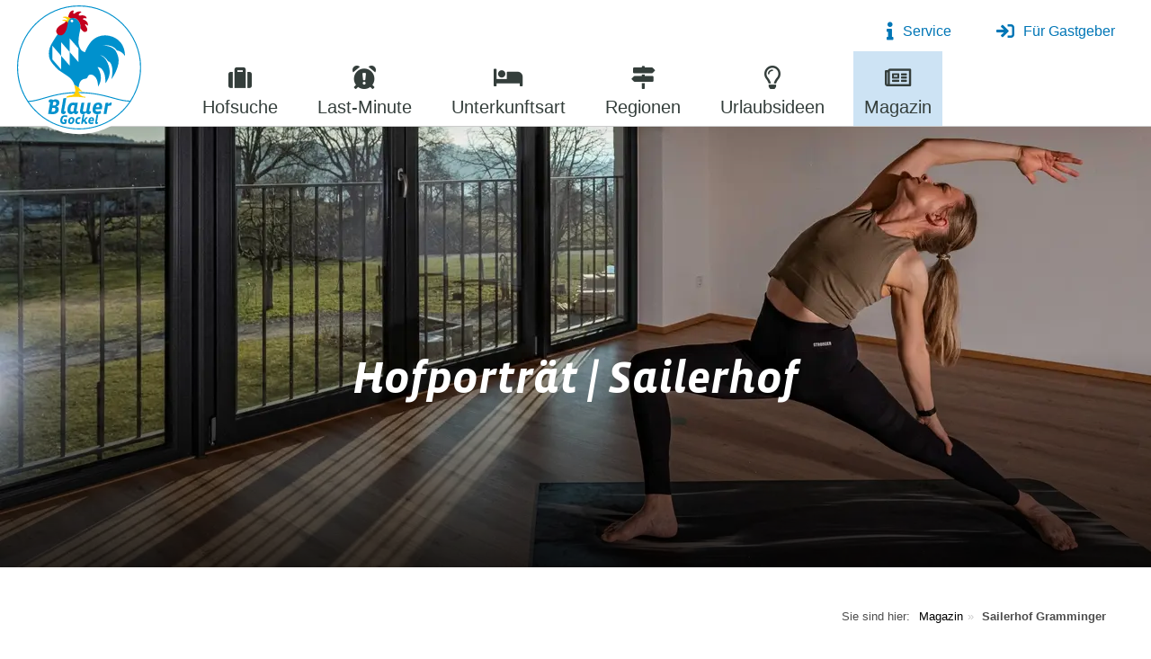

--- FILE ---
content_type: text/html; charset=utf-8
request_url: https://www.blauergockel.de/urlaubsmagazin/sailerhof-gramminger/
body_size: 12498
content:
<!DOCTYPE html>
<html dir="ltr" lang="de-DE">
<head>

<meta charset="utf-8">
<!-- 
	EBERL ONLINE GMBH
		=================

	This website is powered by TYPO3 - inspiring people to share!
	TYPO3 is a free open source Content Management Framework initially created by Kasper Skaarhoj and licensed under GNU/GPL.
	TYPO3 is copyright 1998-2026 of Kasper Skaarhoj. Extensions are copyright of their respective owners.
	Information and contribution at https://typo3.org/
-->


<link rel="icon" href="/fileadmin/eo_only_files/favicon/favicon.png" type="image/png">

<meta name="generator" content="TYPO3 CMS" />
<meta name="description" content="Hofporträt: Auf dem Sailerhof Gramminger bietet Hannah ihren Gästen etwas Außergewöhnliches: Yoga auf dem Bauernhof! #BlauerGockel" />
<meta name="viewport" content="width=device-width,initial-scale=1" />
<meta name="application-name" content="Blauer Gockel - Bauernhof- und Landurlaub e.V." />
<meta name="twitter:card" content="summary" />
<meta name="msapplication-config" content="none" />
<meta name="msapplication-tilecolor" content="#ffffff" />
<meta name="msapplication-tooltip" content="Blauer Gockel - Bauernhof- und Landurlaub e.V." />
<meta name="theme-color" content="#ffffff" />


<link rel="stylesheet" href="/typo3conf/ext/eoTemplate104/Resources/Public/Css/style.css?1768559607" media="all">
<link rel="stylesheet" href="/typo3temp/assets/compressed/merged-95610aa32e21b7497a457eed824526fb-43829c9051b082aecb0dde47e099b908.css.gzip?1765288520" media="all">


<!--[if lte IE 8]><script src="EXT:eoTemplate104/Resources/Public/JavaScript/Lib/jquery-1.12.4.min.js"></script><![endif]--><!--[if gt IE 8]><!--><script src="/typo3conf/ext/eoTemplate104/Resources/Public/JavaScript/Lib/jquery-3.5.1.min.js?1709129028"></script><!--<![endif]-->
<script src="/typo3temp/assets/compressed/merged-4e3c56ac65b217afc9c1405316c2fdde-88737cb93175a450e60a918c26d4daad.js.gzip?1684481336"></script>
<script>
                window.addEventListener("load", function() {
                let itemUid = 15163;
                new Splide('#eo-image-slider_' + itemUid).mount();
                });
            </script>

<title>Hofporträt: Yoga - Sailerhof Gramminger #BlauerGockel</title><link rel="preconnect" href="//web.cmp.usercentrics.eu">
<link rel="preconnect" href="//api.usercentrics.eu">
<link rel="preload" href="//web.cmp.usercentrics.eu/ui/loader.js" as="script">
  
<script id="usercentrics-cmp" data-settings-id="BqPWo50YsGd0sj" src="https://web.cmp.usercentrics.eu/ui/loader.js" async></script>
<link rel="apple-touch-icon" href="/fileadmin/_processed_/e/d/csm_favicon_51de5db500.png"><link rel="apple-touch-icon" sizes="76x76" href="/fileadmin/_processed_/e/d/csm_favicon_d4d6612a18.png"><link rel="apple-touch-icon" sizes="120x120" href="/fileadmin/_processed_/e/d/csm_favicon_7523e41526.png"><link rel="apple-touch-icon" sizes="152x152" href="/fileadmin/_processed_/e/d/csm_favicon_4a8b0c715d.png"><meta name="msapplication-TileImage" content="/fileadmin/_processed_/e/d/csm_favicon_f15ca10f99.png"><meta name="msapplication-square70x70logo" content="/fileadmin/_processed_/e/d/csm_favicon_c066884834.png"><meta name="msapplication-square150x150logo" content="/fileadmin/_processed_/e/d/csm_favicon_4943f7df4a.png"><meta name="msapplication-square310x310logo" content="/fileadmin/_processed_/e/d/csm_favicon_8334980d3c.png"><meta name="msapplication-wide310x150logo" content="/typo3temp/assets/_processed_/2/8/csm_eberl-online-logo_8f9cb215fd.png"><meta name="p:domain_verify" content="a3081be1f9a032d0118db440d76d7936"/>    <link rel="preload" href="/typo3conf/ext/eoTemplate104/Resources/Public/Css/webfonts/fa-brands-400.woff2" as="font" crossorigin>
    <link rel="preload" href="/typo3conf/ext/eoTemplate104/Resources/Public/Fonts/vistasansaltboldit/fonts/vistasansaltboldit-071211005EmigreWebOnly.woff" as="font" crossorigin>
    <link rel="preload" href="/typo3conf/ext/eoTemplate104/Resources/Public/webfonts/fa-solid-900.woff2" as="font" crossorigin>
    <link rel="preload" href="/typo3conf/ext/eoTemplate104/Resources/Public/Fonts/VistaSansBoldItalicAlternates/vistasansaltboldit-071211005EmigreWebOnly.woff" as="font" crossorigin>
    <link rel="preload" href="/typo3conf/ext/eoTemplate104/Resources/Public/Fonts/YanoneKaffeesatz/YanoneKaffeesatz.woff" as="font" crossorigin>
    <link rel="preload" href="/typo3conf/ext/eoTemplate104/Resources/Public/Fonts/Vibur/Vibur.woff2" as="font" crossorigin>
    <link rel="preload" href="/typo3conf/ext/eoTemplate104/Resources/Public/webfonts/fa-brands-400.woff2" as="font" crossorigin>
    <link rel="preload" href="/typo3conf/ext/eoTemplate104/Resources/Public/webfonts/fa-regular-400.woff2" as="font" crossorigin>    <script type="application/ld+json">
        {
          "@context": "https://schema.org",
          "@type": "Organization",
          "url": "https://www.blauergockel.de/",
          "logo": "https://www.blauergockel.de/fileadmin/eo_only_files/logo/blauer_gockel_logo.svg"
        }
    </script>
<link rel="preload" fetchpriority="high" as="image" href="/fileadmin/_processed_/2/9/csm_Sailerhof_Gramminger_Kern-7_bb905f4b04.webp" type="image/webp" media="(max-width:361px)">
<link rel="preload" fetchpriority="high" as="image" href="/fileadmin/_processed_/2/9/csm_Sailerhof_Gramminger_Kern-7_347f19d790.webp" type="image/webp" media="(max-width:540px) and (min-width:362px)">
<link rel="preload" fetchpriority="high" as="image" href="/fileadmin/_processed_/2/9/csm_Sailerhof_Gramminger_Kern-7_09534270ae.webp" type="image/webp" media="(max-width:767px) AND (min-width:541px)">
<link rel="preload" fetchpriority="high" as="image" href="/fileadmin/_processed_/2/9/csm_Sailerhof_Gramminger_Kern-7_8d77a1a812.webp" type="image/webp" media="(max-width: 1110px) and (orientation: portrait)">
<link rel="preload" fetchpriority="high" as="image" href="/fileadmin/_processed_/2/9/csm_Sailerhof_Gramminger_Kern-7_b0076adfac.webp" type="image/webp" media="(max-width:1110px) and (min-width:768px)">
<link rel="preload" fetchpriority="high" as="image" href="/fileadmin/_processed_/2/9/csm_Sailerhof_Gramminger_Kern-7_8f5d813768.webp" type="image/webp" media="(max-width:1366px) and (min-width:1111px)">
<link rel="preload" fetchpriority="high" as="image" href="/fileadmin/_processed_/2/9/csm_Sailerhof_Gramminger_Kern-7_ea28add330.webp" type="image/webp" media="(max-width:1600px) and (min-width:1367px)">
<link rel="preload" fetchpriority="high" as="image" href="/fileadmin/_processed_/2/9/csm_Sailerhof_Gramminger_Kern-7_7558815393.webp" type="image/webp" media="(max-width:1920px) and (min-width:1601px)">
<link rel="preload" fetchpriority="high" as="image" href="/fileadmin/_processed_/2/9/csm_Sailerhof_Gramminger_Kern-7_7558815393.webp" type="image/webp" media="(min-width:1921px)">
<link rel="canonical" href="https://www.blauergockel.de/urlaubsmagazin/sailerhof-gramminger/"/>

<!-- This site is optimized with the Yoast SEO for TYPO3 plugin - https://yoast.com/typo3-extensions-seo/ -->
<script type="application/ld+json">[{"@context":"https:\/\/www.schema.org","@type":"BreadcrumbList","itemListElement":[{"@type":"ListItem","position":1,"item":{"@id":"https:\/\/www.blauergockel.de\/","name":"Startseite"}},{"@type":"ListItem","position":2,"item":{"@id":"https:\/\/www.blauergockel.de\/haupt-navigation\/","name":"=== Haupt-Navigation ==="}},{"@type":"ListItem","position":3,"item":{"@id":"https:\/\/www.blauergockel.de\/urlaubsmagazin\/","name":"Magazin"}},{"@type":"ListItem","position":4,"item":{"@id":"https:\/\/www.blauergockel.de\/urlaubsmagazin\/hofportraets\/","name":"Hofportr\u00e4ts"}},{"@type":"ListItem","position":5,"item":{"@id":"https:\/\/www.blauergockel.de\/urlaubsmagazin\/sailerhof-gramminger\/","name":"Sailerhof Gramminger"}}]}]</script>
</head>
<body data-gtm-id="GTM-TRM2B83">        <!-- Google Tag Manager (noscript) -->
        <noscript><iframe src="https://www.googletagmanager.com/ns.html?id=GTM-TRM2B83"
        height="0" width="0" style="display:none;visibility:hidden"></iframe></noscript>
        <!-- End Google Tag Manager (noscript) -->


<div class="scrollToTop"><a href="#" title="Scroll to Top"><i aria-hidden="true" class="fas fa-arrow-to-top"><span
            class="vhidden">Scroll to top</span></i></a></div><div class="wrapper-content layout-0" id="pid1081"><header class="content-header root2"><div class="width-max logo-and-menu"><a href="/" title="Blauer Gockel - Bauernhof- und Landurlaub e.V." class="no-hover default"><img class="customer-logo" alt="Blauer Gockel - Bauernhof- und Landurlaub e.V." loading="lazy" src="/fileadmin/eo_only_files/logo/Logo_Blauer-Gockel_rgb.svg" width="182" height="182" /></a><a href="/" title="Blauer Gockel - Bauernhof- und Landurlaub e.V." class="no-hover horizontal"><img class="customer-logo" alt="Blauer Gockel - Bauernhof- und Landurlaub e.V." loading="lazy" src="/fileadmin/eo_only_files/logo/Logo_Blauer-Gockel_rgb.svg" width="135" height="67" /></a><div class="clean-menubg wrapper-topmenu "><nav class="main-nav menu-horizontal"><input id="main-menu-state" type="checkbox"><label class="main-menu-btn" for="main-menu-state"><span class="main-menu-btn-icon"></span><span class="main-menu-btn-text closed">Menü</span><span class="main-menu-btn-text opened">Schließen</span></label><ul id="above-menu" class="hidden-mobile-menu-down sm sm-clean"><li class="has-mega-menu menu-8"><a class="no-hover "
                   href="/service/"
                   title="Service"><i class="fas fa-info"></i><span>Service</span></a><ul class="mega-menu"><li class="mega-flex"><div class="first-level-link"><a class="no-hover "
                   href="/service/"
                   title="Service"><i class="fas fa-info"></i><span>Service</span></a></div><div style="width:25%;" class="menu-first-layer "><a href="/blauer-gockel/" title="Blauer Gockel" target=""
                           class="no-hover menu-first-layer-link ">Blauer Gockel
                            
                            
                        </a></div><div style="width:25%;" class="menu-first-layer "><a href="/kontakt/wir-ueber-uns/" title="Wir über uns" target=""
                           class="no-hover menu-first-layer-link ">Wir über uns
                            
                            
                        </a></div><div style="width:25%;" class="menu-first-layer "><a href="/kontakt/" title="Kontakt" target=""
                           class="no-hover menu-first-layer-link ">Kontakt
                            
                            
                        </a></div><div style="width:25%;" class="menu-first-layer "><a href="https://www.girasole-pr.de/kunden/blauer-gockel-bauernhof-und-landurlaub-ev" title="Presse" target="_blank"
                           class="no-hover menu-first-layer-link ">Presse
                            
                            
                        </a></div><div style="width:25%;" class="menu-first-layer "><a href="/sterneklassifizierung/" title="Sterneklassifizierung" target=""
                           class="no-hover menu-first-layer-link ">Sterneklassifizierung
                            
                            
                        </a></div><div style="width:25%;" class="menu-first-layer "><a href="/newsletter-gockelpost/" title="Newsletter Gockelpost" target=""
                           class="no-hover menu-first-layer-link ">Newsletter Gockelpost
                            
                            
                        </a></div><div style="width:25%;" class="menu-first-layer "><a href="/urlaubsgutscheine/" title="Urlaubsgutscheine" target=""
                           class="no-hover menu-first-layer-link ">Urlaubsgutscheine
                            
                            
                        </a></div></li></ul></li><li><a href="/fuer-gastgeber/"><i class="fas fa-sign-in"></i>
                            Für Gastgeber
                        </a></li></ul><ul id="main-menu" class="sm sm-clean"><li class="has-mega-menu menu-217  "><a class="no-hover "
                   href="/hofsuche/"
                   title="Hofsuche"><i class="fas fa-suitcase"></i><span>Hofsuche</span></a></li><li class="has-mega-menu menu-1181  "><a class="no-hover "
                   href="/last-minute/"
                   title="Last-Minute"><i class="fas fa-alarm-exclamation"></i><span>Last-Minute</span></a></li><li class="has-mega-menu menu-1433  "><a class="no-hover "
                   href="/unterkunftsart/"
                   title="Unterkunftsart"><i class="fas fa-solid fa-bed"></i><span>Unterkunftsart</span></a><ul class="mega-menu"><li class="mega-flex"><div class="first-level-link"><a class="no-hover "
                   href="/unterkunftsart/"
                   title="Unterkunftsart"><i class="fas fa-solid fa-bed"></i><span>Unterkunftsart</span></a></div><div style="width:25%;" class="menu-first-layer has-children"><a href="/unterkuenfte/" title="Unterkünfte" target=""
                           class="no-hover menu-first-layer-link ">Unterkünfte
                            
                            
                                <span class="sub-arrow hidden"></span></a><ul class="mobile-hidden"><li><a href="/urlaub-im-chalet-in-bayern/" title="Chalet"><span>Chalet</span></a></li><li><a href="/ferienhaus-bauernhof-bayern/" title="Ferienhaus"><span>Ferienhaus</span></a></li><li><a href="/bauernhof-ferienwohnung-bayern/" title="Ferienwohnung"><span>Ferienwohnung</span></a></li><li><a href="/urlaub-mit-fruehstueck/" title="Zimmer mit Frühstück"><span>Zimmer mit Frühstück</span></a></li><li><a href="/bauernhof-mit-halbpension/" title="Bauernhof mit Halbpension"><span>Bauernhof mit Halbpension</span></a></li></ul></div><div style="width:25%;" class="menu-first-layer has-children"><a href="/qualitaetsunterkuenfte/" title="Qualitätsunterkünfte" target=""
                           class="no-hover menu-first-layer-link ">Qualitätsunterkünfte
                            
                            
                                <span class="sub-arrow hidden"></span></a><ul class="mobile-hidden"><li><a href="/5-sterne-bauernhof-bayern/" title="5 Sterne Bauernhof"><span>5 Sterne Bauernhof</span></a></li><li><a href="/4-sterne-bauernhof-bayern/" title="4 Sterne Bauernhof"><span>4 Sterne Bauernhof</span></a></li><li><a href="/3-sterne-bauernhof-bayern/" title="3 Sterne Bauernhof"><span>3 Sterne Bauernhof</span></a></li></ul></div><div style="width:25%;" class="menu-first-layer has-children"><a href="/specials/" title="Specials" target=""
                           class="no-hover menu-first-layer-link ">Specials
                            
                            
                                <span class="sub-arrow hidden"></span></a><ul class="mobile-hidden"><li><a href="/urlaub-mit-dem-hund/" title="Hundefreundliche Unterkunft"><span>Hundefreundliche Unterkunft</span></a></li><li><a href="/camping/" title="Wohnmobilstellplatz"><span>Wohnmobilstellplatz</span></a></li><li><a href="/bauernhof-ferienwohnung-ferienhaus-2-schlafzimmer-bayern/" title="Zwei Schlafzimmer"><span>Zwei Schlafzimmer</span></a></li></ul></div></li></ul></li><li class="has-mega-menu menu-99  "><a class="no-hover "
                   href="/urlaubsregionen/"
                   title="Regionen"><i class="fas fa-map-signs"></i><span>Regionen</span></a><ul class="mega-menu"><li class="mega-flex"><div class="first-level-link"><a class="no-hover "
                   href="/urlaubsregionen/"
                   title="Regionen"><i class="fas fa-map-signs"></i><span>Regionen</span></a></div><div class="map-in-flyout"><a href="/urlaubsregionen/#c11710"><img src="/fileadmin/eo_only_files/images/20190117-UADBBY-Bayern.svg" title="Bayern Karte"
                                         alt="Bayern Karte" class="map-in-menu" loading="lazy"><span class="text-next-to-map">
           					            Regionen über Karte auswählen
                                    </span></a></div><div style="width:25%;" class="menu-first-layer has-children"><a href="/allgaeu-bayerisch-schwaben/" title="Allgäu/Bayerisch-Schwaben" target=""
                           class="no-hover menu-first-layer-link ">Allgäu/Bayerisch-Schwaben
                            
                            
                                <span class="sub-arrow hidden"></span></a><ul class="mobile-hidden"><li><a href="/allgaeu/" title="Allgäu"><span>Allgäu</span></a></li><li><a href="/bayerisch-schwaben/" title="Bayerisch-Schwaben"><span>Bayerisch-Schwaben</span></a></li></ul></div><div style="width:25%;" class="menu-first-layer has-children"><a href="/ostbayern/" title="Ostbayern" target=""
                           class="no-hover menu-first-layer-link ">Ostbayern
                            
                            
                                <span class="sub-arrow hidden"></span></a><ul class="mobile-hidden"><li><a href="/bayerischer-jura/" title="Bayerischer Jura"><span>Bayerischer Jura</span></a></li><li><a href="/bayerischer-wald/" title="Bayerischer Wald"><span>Bayerischer Wald</span></a></li><li><a href="/bayerisches-thermenland/" title="Bayerisches Thermenland"><span>Bayerisches Thermenland</span></a></li><li><a href="/oberpfaelzer-wald/" title="Oberpfälzer Wald"><span>Oberpfälzer Wald</span></a></li></ul></div><div style="width:25%;" class="menu-first-layer has-children"><a href="/oberbayern/" title="Oberbayern" target=""
                           class="no-hover menu-first-layer-link ">Oberbayern
                            
                            
                                <span class="sub-arrow hidden"></span></a><ul class="mobile-hidden"><li><a href="/alpenregion-tegernsee-schliersee/" title="Alpenregion Tegernsee Schliersee"><span>Alpenregion Tegernsee Schliersee</span></a></li><li><a href="/ammersee-lech/" title="Ammersee-Lech"><span>Ammersee-Lech</span></a></li><li><a href="/berchtesgadener-land/" title="Berchtesgadener Land"><span>Berchtesgadener Land</span></a></li><li><a href="/chiemsee/" title="Chiemsee"><span>Chiemsee</span></a></li><li><a href="/inn-salzach/" title="Inn-Salzach"><span>Inn-Salzach</span></a></li><li><a href="/muenchner-umland/" title="Münchner Umland"><span>Münchner Umland</span></a></li><li><a href="/pfaffenwinkel/" title="Pfaffenwinkel"><span>Pfaffenwinkel</span></a></li><li><a href="/starnberg-ammersee/" title="StarnbergAmmersee"><span>StarnbergAmmersee</span></a></li><li><a href="/toelzer-land/" title="Tölzer Land"><span>Tölzer Land</span></a></li><li><a href="/zugspitz-region/" title="Zugspitz Region"><span>Zugspitz Region</span></a></li></ul></div><div style="width:25%;" class="menu-first-layer has-children"><a href="/franken/" title="Franken" target=""
                           class="no-hover menu-first-layer-link ">Franken
                            
                            
                                <span class="sub-arrow hidden"></span></a><ul class="mobile-hidden"><li><a href="/fichtelgebirge/" title="Fichtelgebirge"><span>Fichtelgebirge</span></a></li><li><a href="/fraenkische-schweiz/" title="Fränkische Schweiz"><span>Fränkische Schweiz</span></a></li><li><a href="/fraenkisches-seenland/" title="Fränkisches Seenland"><span>Fränkisches Seenland</span></a></li><li><a href="/fraenkisches-weinland/" title="Fränkisches Weinland"><span>Fränkisches Weinland</span></a></li><li><a href="/frankenwald/" title="Frankenwald"><span>Frankenwald</span></a></li><li><a href="/hassberge/" title="Haßberge"><span>Haßberge</span></a></li><li><a href="/naturpark-altmuehltal/" title="Naturpark Altmühltal"><span>Naturpark Altmühltal</span></a></li><li><a href="/obermain-jura/" title="Obermain.Jura"><span>Obermain.Jura</span></a></li><li><a href="/rhoen/" title="Rhön"><span>Rhön</span></a></li><li><a href="/romantisches-franken/" title="Romantisches Franken"><span>Romantisches Franken</span></a></li><li><a href="/spessart-mainland/" title="Spessart-Mainland"><span>Spessart-Mainland</span></a></li><li><a href="/steigerwald/" title="Steigerwald"><span>Steigerwald</span></a></li></ul></div></li></ul></li><li class="has-mega-menu menu-73  "><a class="no-hover "
                   href="/urlaubsideen/"
                   title="Urlaubsideen"><i class="far fa-lightbulb"></i><span>Urlaubsideen</span></a><ul class="mega-menu"><li class="mega-flex"><div class="first-level-link"><a class="no-hover "
                   href="/urlaubsideen/"
                   title="Urlaubsideen"><i class="far fa-lightbulb"></i><span>Urlaubsideen</span></a></div><div class="map-in-flyout"><a href="/urlaubsideen/"><img src="/fileadmin/eo_only_files/images/Blauer-Gockel_Urlaubsideen.svg" title="Bayern Karte"
                                         alt="Bayern Karte" class="map-in-menu lightbulb" loading="lazy"><span class="text-next-to-map holidayIdeas">
           					            Alle Themen anzeigen
                                    </span></a></div><div style="width:25%;" class="menu-first-layer has-children"><a href="/urlaubsideen/urlaub-mit-kindern-in-bayern/" title="Kinderfreundlich" target=""
                           class="no-hover menu-first-layer-link ">Kinderfreundlich
                            
                            
                                <span class="sub-arrow hidden"></span></a><ul class="mobile-hidden"><li><a href="/familienurlaub/" title="Familienurlaub"><span>Familienurlaub</span></a></li><li><a href="/kinderbauernhof/" title="Kinderbauernhof"><span>Kinderbauernhof</span></a></li><li><a href="/qualitaetsgepruefte-urlaubsbauernhoefe/" title="UrlaubsBauernhöfe"><span>UrlaubsBauernhöfe</span></a></li><li><a href="/reiterhof/" title="Reiterhof"><span>Reiterhof</span></a></li><li><a href="/erlebnishoefe/" title="Erlebnishöfe"><span>Erlebnishöfe</span></a></li></ul></div><div style="width:25%;" class="menu-first-layer has-children"><a href="/urlaubsideen/genussvoll/" title="Genussvoll" target=""
                           class="no-hover menu-first-layer-link ">Genussvoll
                            
                            
                                <span class="sub-arrow hidden"></span></a><ul class="mobile-hidden"><li><a href="/bauernhof-mit-halbpension/" title="Bauernhof mit Halbpension"><span>Bauernhof mit Halbpension</span></a></li><li><a href="/urlaub-mit-fruehstueck/" title="Urlaub mit Frühstück"><span>Urlaub mit Frühstück</span></a></li><li><a href="/qualitaetsgepruefter-landurlaub/" title="LandUrlaub"><span>LandUrlaub</span></a></li><li><a href="/wellness/" title="Wellness"><span>Wellness</span></a></li><li><a href="/biohof/" title="Biohof"><span>Biohof</span></a></li><li><a href="/obsthof/" title="Obsthof"><span>Obsthof</span></a></li></ul></div><div style="width:25%;" class="menu-first-layer has-children"><a href="/urlaubsideen/aktiv/" title="Aktiv" target=""
                           class="no-hover menu-first-layer-link ">Aktiv
                            
                            
                                <span class="sub-arrow hidden"></span></a><ul class="mobile-hidden"><li><a href="/almurlaub/" title="Almurlaub"><span>Almurlaub</span></a></li><li><a href="/urlaub-am-wasser/" title="Urlaub am Wasser"><span>Urlaub am Wasser</span></a></li><li><a href="/winterurlaub/" title="Winterurlaub"><span>Winterurlaub</span></a></li><li><a href="/wandern/" title="Wandern"><span>Wandern</span></a></li><li><a href="/radfahren/" title="Radfahren"><span>Radfahren</span></a></li></ul></div><div style="width:25%;" class="menu-first-layer has-children"><a href="/urlaubsideen/individuell/" title="Individuell" target=""
                           class="no-hover menu-first-layer-link ">Individuell
                            
                            
                                <span class="sub-arrow hidden"></span></a><ul class="mobile-hidden"><li><a href="/urlaub-mit-dem-hund/" title="Urlaub mit dem Hund"><span>Urlaub mit dem Hund</span></a></li><li><a href="/urlaub-im-chalet-in-bayern/" title="Chalets"><span>Chalets</span></a></li><li><a href="/camping/" title="Camping"><span>Camping</span></a></li><li><a href="/goldener-gockel/" title="Goldener Gockel"><span>Goldener Gockel</span></a></li><li><a href="/urlaub-mit-freunden/" title="Urlaub mit Freunden"><span>Urlaub mit Freunden</span></a></li></ul></div></li></ul></li><li class="has-mega-menu menu-776  "><a class="no-hover  active"
                   href="/urlaubsmagazin/"
                   title="Magazin"><i class="far fa-newspaper"></i><span>Magazin</span></a></li><li class="has-mega-menu menu-8 hidden-desktop "><a class="no-hover "
                   href="/service/"
                   title="Service"><i class="fas fa-info"></i><span>Service</span></a><ul class="mega-menu"><li class="mega-flex"><div class="first-level-link"><a class="no-hover "
                   href="/service/"
                   title="Service"><i class="fas fa-info"></i><span>Service</span></a></div><div style="width:25%;" class="menu-first-layer "><a href="/blauer-gockel/" title="Blauer Gockel" target=""
                           class="no-hover menu-first-layer-link ">Blauer Gockel
                            
                            
                        </a></div><div style="width:25%;" class="menu-first-layer "><a href="/kontakt/wir-ueber-uns/" title="Wir über uns" target=""
                           class="no-hover menu-first-layer-link ">Wir über uns
                            
                            
                        </a></div><div style="width:25%;" class="menu-first-layer "><a href="/kontakt/" title="Kontakt" target=""
                           class="no-hover menu-first-layer-link ">Kontakt
                            
                            
                        </a></div><div style="width:25%;" class="menu-first-layer "><a href="https://www.girasole-pr.de/kunden/blauer-gockel-bauernhof-und-landurlaub-ev" title="Presse" target="_blank"
                           class="no-hover menu-first-layer-link ">Presse
                            
                            
                        </a></div><div style="width:25%;" class="menu-first-layer "><a href="/sterneklassifizierung/" title="Sterneklassifizierung" target=""
                           class="no-hover menu-first-layer-link ">Sterneklassifizierung
                            
                            
                        </a></div><div style="width:25%;" class="menu-first-layer "><a href="/newsletter-gockelpost/" title="Newsletter Gockelpost" target=""
                           class="no-hover menu-first-layer-link ">Newsletter Gockelpost
                            
                            
                        </a></div><div style="width:25%;" class="menu-first-layer "><a href="/urlaubsgutscheine/" title="Urlaubsgutscheine" target=""
                           class="no-hover menu-first-layer-link ">Urlaubsgutscheine
                            
                            
                        </a></div></li></ul></li><li class="has-mega-menu menu-359  hidden-desktop"><a class="no-hover "
           href="/fuer-gastgeber/" target="_blank"
           title="Für Gastgeber"><span>Für Gastgeber</span></a></li></ul><div class="gockelnet-login-container hidden"><div class="grid"><div class="col-6 left"><img loading="lazy" src="/fileadmin/_processed_/e/3/csm_thumbsup-rooster3_6e5a99eb1e.png" width="230" height="267" alt="3D-Animation des Blauen Gockels, dem Markenzeichen von Blauer Gockel - Bauernhof- und Landurlaub e.V." title="Blauer Gockel 3D-Animation" /><a href="https://www.blauergockel.de/fuer-gastgeber/" class=""><span class="">Noch nicht dabei?</span><br>
                    Alle Vorteile auf einen Blick
                </a></div><div class="col-6 right"><div class="login-form"><form target="_top" action="https://www.gockelnet.com/?tx_felogin_login%5Baction%5D=login&tx_felogin_login%5Bcontroller%5D=Login&cHash=77fa0d726da375b3165d02c32cead898" method="post"><div><input type="hidden" name="__referrer[@extension]" value="Felogin"><input type="hidden" name="__referrer[@controller]" value="Login"><input type="hidden" name="__referrer[@action]" value="login"><input type="hidden" name="__referrer[arguments]" value="YTowOnt98bad54511396169a26e26dbd9aeea6dad0ab99e9"><input type="hidden" name="__referrer[@request]" value="{&quot;@extension&quot;:&quot;Felogin&quot;,&quot;@controller&quot;:&quot;Login&quot;,&quot;@action&quot;:&quot;login&quot;}66f61c55f065effd50d86a481097e4c19e824220"><input type="hidden" name="__trustedProperties" value="{&quot;user&quot;:1,&quot;pass&quot;:1,&quot;submit&quot;:1,&quot;logintype&quot;:1,&quot;pid&quot;:1}57dd67965f94711ec41b67fe28e3c452787e4940"></div><fieldset><legend id="gg-login-form">
                Gockelnet -
                <br>
                Mitgliederlogin
            </legend><div><label><span id="gc-user"><input type="text" name="user" placeholder="Benutzername"></span></label></div><div><label><span id="gc-pwd"><input data-rsa-encryption="" type="password" name="pass" value="" placeholder="Passwort"></span></label></div><div><input type="submit" value="Anmelden" name="submit" class="btn btn-secondary"></div><div class="felogin-hidden"><input type="hidden" name="logintype" value="login"><input type="hidden" name="pid" value="34@365391601d58dacba3690a1d95486579d0428007"><input type="hidden" name="redirect_url" value="/"></div></fieldset></form></div></div></div></div></nav></div></div></header><div class="header-container has-image has-content"><div class="header-image"><div class="eo-slider-content"><div id="eo-image-slider-header"><div class="splide__track"><div class="splide__list"><div class="splide__slide"><picture><source media="print"
                srcset="/fileadmin/_processed_/2/9/csm_Sailerhof_Gramminger_Kern-7_1fa047b74e.webp"><source media="(max-width: 361px)"
                srcset="/fileadmin/_processed_/2/9/csm_Sailerhof_Gramminger_Kern-7_bb905f4b04.webp"><source media="(max-width: 540px)"
                srcset="/fileadmin/_processed_/2/9/csm_Sailerhof_Gramminger_Kern-7_347f19d790.webp"><source media="(max-width: 767px)"
                srcset="/fileadmin/_processed_/2/9/csm_Sailerhof_Gramminger_Kern-7_09534270ae.webp"><source media="(max-width: 1110px) and (orientation: portrait)"
                srcset="/fileadmin/_processed_/2/9/csm_Sailerhof_Gramminger_Kern-7_8d77a1a812.webp"><source media="(max-width: 1110px)"
                srcset="/fileadmin/_processed_/2/9/csm_Sailerhof_Gramminger_Kern-7_b0076adfac.webp"><source media="(max-width: 1366px)"
                srcset="/fileadmin/_processed_/2/9/csm_Sailerhof_Gramminger_Kern-7_8f5d813768.webp"><source media="(max-width: 1600px)"
                srcset="/fileadmin/_processed_/2/9/csm_Sailerhof_Gramminger_Kern-7_ea28add330.webp"><source media="(max-width: 1920px)"
                srcset="/fileadmin/_processed_/2/9/csm_Sailerhof_Gramminger_Kern-7_7558815393.webp"><img src="/fileadmin/_processed_/2/9/csm_Sailerhof_Gramminger_Kern-7_7558815393.webp"
             alt="Yoga auf dem Bauernhof im Yogastudio des Sailerhof mit Seeblick"
             class="img-responsive"
             fetchpriority="high"
             title="Yoga auf dem Bauernhof - © Andreas Kern"
             width="1920"
             height="768"></picture></div></div></div></div></div></div><div class="header-image-overlay"></div><div class="col-12 header-content w-80"><div id="c15172" class="frame frame-default frame-type-textmedia frame-layout-0 frame-space-after-default w-80 w-90-mobile  scroll-margin"><header><span class="spanHeadline ">
            Hofporträt | Sailerhof
      </span></header><div class="ce-textpic ce-left ce-above "></div></div></div></div><div class="content-rootline"><div class="rootline grid width-max breadcrumb w-80"><div class="grid col-12"><nav><ul class="horizontal small"><li><span class="current"><b>Sailerhof Gramminger</b></span></li><li><a href="/urlaubsmagazin/" title="Magazin">Magazin</a></li><li><span>Sie sind hier: </span></li></ul></nav></div></div></div><div class="all-content"><!--TYPO3SEARCH_begin--><div class="content-main"><div class="grid"><div class="grid col-12"><div class="col-12"><div id="c15168" class="frame frame-default frame-type-textmedia frame-layout-0 frame-space-after-zero w-80 w-90-mobile  scroll-margin"><header><h1 class="ce-headline-center">
        Yoga auf dem Bauernhof im Rupertiwinkel
      </h1></header><div class="ce-textpic ce-left ce-above "></div></div><div id="c15167" class="frame frame-default frame-type-textmedia frame-layout-0 frame-space-after-default w-80 w-90-mobile  scroll-margin"><header class='header-group'><h3 class="ce-headline-center">
        Taching am See - Chiemsee
      </h3><span class="ce-headline-center fake-h4">
                (13.01.2022) 
            </span></header><div class="ce-textpic ce-left ce-above "></div></div><div id="c15166" class="frame frame-default frame-type-cols_2 frame-layout-0 frame-space-after-zero w-80 w-90-mobile  scroll-margin"><div class="grid"
       ><div class="col-6_md-12 "><div id="c15171" class="frame frame-default frame-type-textmedia frame-layout-0 frame-space-after-default w-80 w-90-mobile  scroll-margin"><div class="ce-textpic ce-left ce-above "><div class="ce-bodytext "><div><p><strong>Taching am See - Der Rupertiwinkel ist eine hügelige und seenreiche Voralpenlandschaft im Südosten Oberbayerns, eingebettet zwischen Chiemsee, Berchtesgaden und Altötting. Mitten drin liegt der Waginger- und der Tachinger See. Über letzterem thront der <a href="https://www.blauergockel.de/ferienhof/sailerhof-gramminger-taching-am-see-6399/" title="zum Sailerhof Gramminger" target="_blank">Sailerhof</a> von Familie Gramminger. Hannah bietet ihren Gästen etwas Außergewöhnliches: Yoga auf dem Bauernhof!</strong></p></div></div></div></div><div id="c15170" class="frame frame-default frame-type-textmedia frame-layout-450 frame-space-after-zero w-80 w-90-mobile  scroll-margin"><div class="ce-textpic ce-left ce-intext ce-nowrap "><div class="ce-gallery imagesize25" data-ce-columns="1" data-ce-images="1"><div class="ce-row"><div class="ce-column"><figure class="image"><a href="/fileadmin/_processed_/4/7/csm_Sailerhof_Hannah_Gramminger_Kern-11_1edf2b8613.jpg" data-fancybox="gallery[69420]" data-caption="Hannah Gramminger ©Andreas Kern data-description="><picture><source srcset="/fileadmin/_processed_/4/7/csm_Sailerhof_Hannah_Gramminger_Kern-11_e5ea0dedb1.webp" media="(max-width: 400px)"><source srcset="/fileadmin/_processed_/4/7/csm_Sailerhof_Hannah_Gramminger_Kern-11_fa7c0f7262.webp" media="(max-width: 844px)"><source srcset="/fileadmin/_processed_/4/7/csm_Sailerhof_Hannah_Gramminger_Kern-11_0b551347c4.webp" media="(max-width:1920px)"><img class="image-embed-item" title="Hannah Gramminger © Andreas Kern" alt="Gastgeberin Hannah Gramminger vom Sailerhof in Taching am See" data-focus-area="{&quot;x&quot;:481.9999518,&quot;y&quot;:723.333261,&quot;width&quot;:481.9999518,&quot;height&quot;:723.333261}" src="/fileadmin/_processed_/4/7/csm_Sailerhof_Hannah_Gramminger_Kern-11_cf0badee29.webp" width="150" height="150" loading="lazy" /></picture></a><figcaption class="image-caption">
            Gastgeberin Hannah Gramminger vom Sailerhof in Taching am See © Andreas Kern
        </figcaption></figure></div></div></div><div class="ce-bodytext "><img src="/typo3conf/ext/eoTemplate104/Resources/Public/Images/quote-open.svg"
                                     width="35"
                                     class="quote open"><div><p>Ich biete Kurse in Hatha- und Vinyasa-Yoga an – auch natürlich für unsere Urlaubsgäste.</p><img src="/typo3conf/ext/eoTemplate104/Resources/Public/Images/quote-close.svg"
                                         width="35"
                                         class="quote close"></div></div></div></div></div><div class="col-6_md-12 "><div id="c15169" class="frame frame-default frame-type-html frame-layout-0 frame-space-after-default w-80 w-90-mobile  scroll-margin"><iframe width="100%" height="315" class="youtubeiframe" data-src="https://www.youtube.com/embed/piadF8ENg2Y" frameborder="0" allow="accelerometer; autoplay; encrypted-media; gyroscope; picture-in-picture" loading="lazy" allowfullscreen></iframe><div class="cookieconsent-optout-marketing hidden"><div><p>Dieses YouTube Video wird durch Ihre Cookie Einstellungen verborgen.</p><p><a class="custom-usercentric-button">Bitte klicken Sie hier, um Ihre Einstellungen anzupassen.</a></p></div></div></div></div></div></div><div id="c15165" class="frame frame-default frame-type-textmedia frame-layout-0 frame-space-after-default w-80 w-90-mobile  scroll-margin"><div class="ce-textpic ce-left ce-above "><div class="ce-bodytext "><div><p>Fast wie in Hollywood: Ein Mädel names Hannah machte in den Zweitausenderjahren mit ihren Eltern Urlaub am Tachinger See im oberbayerischen Rupertiwinkel. Die junge Dame aus Hildesheim gefiel Franz, dem Gastgebersohn vom Sailerhof derart gut, dass er eines schönen Tages bei ihr daheim im Hohen Norden vor der Türe stand …</p></div></div></div></div><div id="c15164" class="frame frame-default frame-type-textmedia frame-layout-0 frame-space-after-default w-80 w-90-mobile  scroll-margin"><div class="ce-textpic ce-left ce-above "><div class="ce-bodytext "><div><p>20Jahre später sind Hannah und Franz verheiratet, haben zwei Kinder und sind selbst Gastgeber. Aber noch viel mehr! Nachdem die beiden Anfang 2019 den Hof von Franz‘ Eltern übernommen haben, verwirklichten sie ihren Lebenstraum: Der alte Kuhstall wurde abgerissen und ein schicker Neubau errichtet. Mit Wohnhaus für die junge Familie im Süden, <strong>Schnapsbrennerei und Hofladen</strong> im Erdgeschoss – und <strong>Yogaraum im ersten Stock. Mit Seeblick.</strong> Hannah ist nämlich nicht nur Ärztin, sondern auch Yogalehrerin. „Das Yogastudio ist für mich die Brücke zwischen Klinik und Hof. So kann ich mich mit dem verwirklichen, was mich glücklich macht“, sagt Hannah. „Ich biete Kurse in Hatha- und Vinyasa-Yoga an – auch natürlich für unsere Urlaubsgäste.“</p></div></div></div></div><div id="c15163" class="frame frame-default frame-type-eo-image-slider frame-layout-0 frame-space-after-default w-80 w-90-mobile  scroll-margin"><div class="eo-slider-content"><div id="eo-image-slider_15163"
             class="splide"
             data-splide='{&quot;type&quot;:&quot;loop&quot;,&quot;perPage&quot;:3,&quot;speed&quot;:1000,&quot;autoplay&quot;:true,&quot;interval&quot;:3000,&quot;lazyLoad&quot;:&quot;sequential&quot;,&quot;perMove&quot;:1,&quot;pagination&quot;:false,&quot;focus&quot;:0,&quot;padding&quot;:{&quot;left&quot;:0,&quot;right&quot;:0},&quot;breakpoints&quot;:{&quot;992&quot;:{&quot;perPage&quot;:2},&quot;480&quot;:{&quot;perPage&quot;:1}}}'><div class="splide__arrows"><button class="splide__arrow splide__arrow--prev"><i class="fas fa-arrow-left"></i></button><button class="splide__arrow splide__arrow--next"><i class="fas fa-arrow-right"></i></button></div><div class="splide__track"><div class="splide__list"><div class="splide__slide"><a href="/fileadmin/_processed_/b/5/csm_Sailerhof_Gramminger_Kern-5_4c451c111a.jpg"
                                       title="Der Sailerhof von oben" data-fancybox="gallery[234]"
                                       data-caption="Der Sailerhof von oben ©Andreas Kern<br><small></small>"
                                       class=" no-hover"
                                       rel=""
                                       data-title="Der Sailerhof von oben ©Andreas Kern"
                                       data-rel="lb15163"
                                       class="lightbox"><picture><source media="(max-width: 361px)"
                srcset="/fileadmin/_processed_/b/5/csm_Sailerhof_Gramminger_Kern-5_070ff046e2.webp"><source media="(max-width: 540px)"
                srcset="/fileadmin/_processed_/b/5/csm_Sailerhof_Gramminger_Kern-5_b52c90d5c7.webp"><source media="(max-width: 768px)"
                srcset="/fileadmin/_processed_/b/5/csm_Sailerhof_Gramminger_Kern-5_6078333693.webp"><source media="(max-width: 1110px)"
                srcset="/fileadmin/_processed_/b/5/csm_Sailerhof_Gramminger_Kern-5_f35b4945ea.webp"><source media="(max-width: 1920px)"
                srcset="/fileadmin/_processed_/b/5/csm_Sailerhof_Gramminger_Kern-5_4d58bf04b0.webp"><img src="/fileadmin/_processed_/b/5/csm_Sailerhof_Gramminger_Kern-5_4d58bf04b0.webp"
             alt="Blick über den Sailerhof auf den Tachinger See"
             class="img-responsive test1234565432"
             width="640"
             height="480"
             loading="lazy"
             title="Der Sailerhof von oben - © Andreas Kern"
        ><div class="file-info"><strong>Der Sailerhof von oben</strong><span></span></div></picture></a></div><div class="splide__slide"><a href="/fileadmin/_processed_/3/1/csm_Sailerhof_Gramminger_Kern-19_8cc3bef34b.jpg"
                                       title="Hannah und Franz Gramminger" data-fancybox="gallery[234]"
                                       data-caption="Hannah und Franz Gramminger ©Andreas Kern<br><small></small>"
                                       class=" no-hover"
                                       rel=""
                                       data-title="Hannah und Franz Gramminger ©Andreas Kern"
                                       data-rel="lb15163"
                                       class="lightbox"><picture><source media="(max-width: 361px)"
                srcset="/fileadmin/_processed_/3/1/csm_Sailerhof_Gramminger_Kern-19_8f33c71a4b.webp"><source media="(max-width: 540px)"
                srcset="/fileadmin/_processed_/3/1/csm_Sailerhof_Gramminger_Kern-19_895fddbf71.webp"><source media="(max-width: 768px)"
                srcset="/fileadmin/_processed_/3/1/csm_Sailerhof_Gramminger_Kern-19_b218b42bb7.webp"><source media="(max-width: 1110px)"
                srcset="/fileadmin/_processed_/3/1/csm_Sailerhof_Gramminger_Kern-19_d3d2135422.webp"><source media="(max-width: 1920px)"
                srcset="/fileadmin/_processed_/3/1/csm_Sailerhof_Gramminger_Kern-19_c6e6aef578.webp"><img src="/fileadmin/_processed_/3/1/csm_Sailerhof_Gramminger_Kern-19_c6e6aef578.webp"
             alt="Hannah und Franz Gramminger Gastgeber des Sailerhof in Taching am See"
             class="img-responsive test1234565432"
             width="640"
             height="480"
             loading="lazy"
             title="Hannah und Franz Gramminger - © Andreas Kern"
        ><div class="file-info"><strong>Hannah und Franz Gramminger</strong><span></span></div></picture></a></div><div class="splide__slide"><a href="/fileadmin/_processed_/4/2/csm_Sailerhof_Gramminger_Kern-18_ab6c8469ea.jpg"
                                       title="Obstbrennerei Sailerhof" data-fancybox="gallery[234]"
                                       data-caption="Obstbrennerei Sailerhof<br><small></small>"
                                       class=" no-hover"
                                       rel=""
                                       data-title="Obstbrennerei Sailerhof"
                                       data-rel="lb15163"
                                       class="lightbox"><picture><source media="(max-width: 361px)"
                srcset="/fileadmin/_processed_/4/2/csm_Sailerhof_Gramminger_Kern-18_aebe747a35.webp"><source media="(max-width: 540px)"
                srcset="/fileadmin/_processed_/4/2/csm_Sailerhof_Gramminger_Kern-18_fdcb701feb.webp"><source media="(max-width: 768px)"
                srcset="/fileadmin/_processed_/4/2/csm_Sailerhof_Gramminger_Kern-18_2beedcff7f.webp"><source media="(max-width: 1110px)"
                srcset="/fileadmin/_processed_/4/2/csm_Sailerhof_Gramminger_Kern-18_c16786adc8.webp"><source media="(max-width: 1920px)"
                srcset="/fileadmin/_processed_/4/2/csm_Sailerhof_Gramminger_Kern-18_0ea284b375.webp"><img src="/fileadmin/_processed_/4/2/csm_Sailerhof_Gramminger_Kern-18_0ea284b375.webp"
             alt="Obstbrennerei des Sailerhof in Taching am See"
             class="img-responsive test1234565432"
             width="640"
             height="480"
             loading="lazy"
             title="Obstbrennerei Sailerhof"
        ><div class="file-info"><strong>Obstbrennerei Sailerhof</strong><span></span></div></picture></a></div><div class="splide__slide"><a href="/fileadmin/_processed_/1/5/csm_Sailerhof_Gramminger_Kern-6_febe05d70f.jpg"
                                       title="Im Yogastudio des Sailerhofs" data-fancybox="gallery[234]"
                                       data-caption="Im Yogastudio des Sailerhofs ©Andreas Kern<br><small></small>"
                                       class=" no-hover"
                                       rel=""
                                       data-title="Im Yogastudio des Sailerhofs ©Andreas Kern"
                                       data-rel="lb15163"
                                       class="lightbox"><picture><source media="(max-width: 361px)"
                srcset="/fileadmin/_processed_/1/5/csm_Sailerhof_Gramminger_Kern-6_65537ef7d1.webp"><source media="(max-width: 540px)"
                srcset="/fileadmin/_processed_/1/5/csm_Sailerhof_Gramminger_Kern-6_36cd036d64.webp"><source media="(max-width: 768px)"
                srcset="/fileadmin/_processed_/1/5/csm_Sailerhof_Gramminger_Kern-6_64a8292f58.webp"><source media="(max-width: 1110px)"
                srcset="/fileadmin/_processed_/1/5/csm_Sailerhof_Gramminger_Kern-6_b8a59befea.webp"><source media="(max-width: 1920px)"
                srcset="/fileadmin/_processed_/1/5/csm_Sailerhof_Gramminger_Kern-6_f4caefd187.webp"><img src="/fileadmin/_processed_/1/5/csm_Sailerhof_Gramminger_Kern-6_f4caefd187.webp"
             alt="Hannah Gramminger im Yogastudio des Sailerhof mit Seeblick"
             class="img-responsive test1234565432"
             width="640"
             height="480"
             loading="lazy"
             title="Im Yogastudio des Sailerhofs - © Andreas Kern"
        ><div class="file-info"><strong>Im Yogastudio des Sailerhofs</strong><span></span></div></picture></a></div><div class="splide__slide"><a href="/fileadmin/_processed_/9/e/csm_Sailerhof_Gramminger_Kern-3_e2b5b55d1f.jpg"
                                       title="Luftaufnahme" data-fancybox="gallery[234]"
                                       data-caption="Luftaufnahme ©Andreas Kern<br><small></small>"
                                       class=" no-hover"
                                       rel=""
                                       data-title="Luftaufnahme ©Andreas Kern"
                                       data-rel="lb15163"
                                       class="lightbox"><picture><source media="(max-width: 361px)"
                srcset="/fileadmin/_processed_/9/e/csm_Sailerhof_Gramminger_Kern-3_9b1d21af20.webp"><source media="(max-width: 540px)"
                srcset="/fileadmin/_processed_/9/e/csm_Sailerhof_Gramminger_Kern-3_2286ac2e92.webp"><source media="(max-width: 768px)"
                srcset="/fileadmin/_processed_/9/e/csm_Sailerhof_Gramminger_Kern-3_13401e931c.webp"><source media="(max-width: 1110px)"
                srcset="/fileadmin/_processed_/9/e/csm_Sailerhof_Gramminger_Kern-3_e22e5f7aca.webp"><source media="(max-width: 1920px)"
                srcset="/fileadmin/_processed_/9/e/csm_Sailerhof_Gramminger_Kern-3_501493c673.webp"><img src="/fileadmin/_processed_/9/e/csm_Sailerhof_Gramminger_Kern-3_501493c673.webp"
             alt="Luftaufnahme des Sailerhof Gramminger mit Blick zum Tachinger See"
             class="img-responsive test1234565432"
             width="640"
             height="480"
             loading="lazy"
             title="Luftaufnahme - © Andreas Kern"
        ><div class="file-info"><strong>Luftaufnahme</strong><span></span></div></picture></a></div><div class="splide__slide"><a href="/fileadmin/_processed_/2/5/csm_Sailerhof_Gramminger_Kern-9_a990bfba16.jpg"
                                       title="Der Sailerhof Gramminger" data-fancybox="gallery[234]"
                                       data-caption="Der Sailerhof Gramminger ©Andreas Kern<br><small></small>"
                                       class=" no-hover"
                                       rel=""
                                       data-title="Der Sailerhof Gramminger ©Andreas Kern"
                                       data-rel="lb15163"
                                       class="lightbox"><picture><source media="(max-width: 361px)"
                srcset="/fileadmin/_processed_/2/5/csm_Sailerhof_Gramminger_Kern-9_1429f5d45d.webp"><source media="(max-width: 540px)"
                srcset="/fileadmin/_processed_/2/5/csm_Sailerhof_Gramminger_Kern-9_eff2a16748.webp"><source media="(max-width: 768px)"
                srcset="/fileadmin/_processed_/2/5/csm_Sailerhof_Gramminger_Kern-9_29e5831063.webp"><source media="(max-width: 1110px)"
                srcset="/fileadmin/_processed_/2/5/csm_Sailerhof_Gramminger_Kern-9_e1f3316c79.webp"><source media="(max-width: 1920px)"
                srcset="/fileadmin/_processed_/2/5/csm_Sailerhof_Gramminger_Kern-9_11aac0e252.webp"><img src="/fileadmin/_processed_/2/5/csm_Sailerhof_Gramminger_Kern-9_11aac0e252.webp"
             alt="Hofschild des Sailerhof Gramminger in Taching am See"
             class="img-responsive test1234565432"
             width="640"
             height="480"
             loading="lazy"
             title="Der Sailerhof Gramminger - © Andreas Kern"
        ><div class="file-info"><strong>Der Sailerhof Gramminger</strong><span></span></div></picture></a></div><div class="splide__slide"><a href="/fileadmin/_processed_/3/2/csm_Sailerhof_Gramminger_Kern-12_cfe7125dff.jpg"
                                       title="Tachinger See" data-fancybox="gallery[234]"
                                       data-caption="Tachinger See ©Andreas Kern<br><small></small>"
                                       class=" no-hover"
                                       rel=""
                                       data-title="Tachinger See ©Andreas Kern"
                                       data-rel="lb15163"
                                       class="lightbox"><picture><source media="(max-width: 361px)"
                srcset="/fileadmin/_processed_/3/2/csm_Sailerhof_Gramminger_Kern-12_a5b39aa5e7.webp"><source media="(max-width: 540px)"
                srcset="/fileadmin/_processed_/3/2/csm_Sailerhof_Gramminger_Kern-12_8f84f23ee2.webp"><source media="(max-width: 768px)"
                srcset="/fileadmin/_processed_/3/2/csm_Sailerhof_Gramminger_Kern-12_3cde1e3d21.webp"><source media="(max-width: 1110px)"
                srcset="/fileadmin/_processed_/3/2/csm_Sailerhof_Gramminger_Kern-12_f6a824cc5b.webp"><source media="(max-width: 1920px)"
                srcset="/fileadmin/_processed_/3/2/csm_Sailerhof_Gramminger_Kern-12_26eec1e7ff.webp"><img src="/fileadmin/_processed_/3/2/csm_Sailerhof_Gramminger_Kern-12_26eec1e7ff.webp"
             alt="Blick über den Tachinger See"
             class="img-responsive test1234565432"
             width="640"
             height="480"
             loading="lazy"
             title="Tachinger See - © Andreas Kern"
        ><div class="file-info"><strong>Tachinger See</strong><span></span></div></picture></a></div><div class="splide__slide"><a href="/fileadmin/_processed_/3/5/csm_Sailerhof_Gramminger_Kern-13_437e29a0a5.jpg"
                                       title="Bootschuppen am Tachinger See" data-fancybox="gallery[234]"
                                       data-caption="Bootschuppen am Tachinger See ©Andreas Kern<br><small></small>"
                                       class=" no-hover"
                                       rel=""
                                       data-title="Bootschuppen am Tachinger See ©Andreas Kern"
                                       data-rel="lb15163"
                                       class="lightbox"><picture><source media="(max-width: 361px)"
                srcset="/fileadmin/_processed_/3/5/csm_Sailerhof_Gramminger_Kern-13_9689389791.webp"><source media="(max-width: 540px)"
                srcset="/fileadmin/_processed_/3/5/csm_Sailerhof_Gramminger_Kern-13_045c7fabde.webp"><source media="(max-width: 768px)"
                srcset="/fileadmin/_processed_/3/5/csm_Sailerhof_Gramminger_Kern-13_d05611424c.webp"><source media="(max-width: 1110px)"
                srcset="/fileadmin/_processed_/3/5/csm_Sailerhof_Gramminger_Kern-13_f1bc5db0e6.webp"><source media="(max-width: 1920px)"
                srcset="/fileadmin/_processed_/3/5/csm_Sailerhof_Gramminger_Kern-13_a19294aa5f.webp"><img src="/fileadmin/_processed_/3/5/csm_Sailerhof_Gramminger_Kern-13_a19294aa5f.webp"
             alt="Bootschuppen des Sailerhof am Tachinger See"
             class="img-responsive test1234565432"
             width="640"
             height="480"
             loading="lazy"
             title="Bootschuppen am Tachinger See - © Andreas Kern"
        ><div class="file-info"><strong>Bootschuppen am Tachinger See</strong><span></span></div></picture></a></div></div></div></div></div><div class="background"></div></div><div id="c15162" class="frame frame-default frame-type-textmedia frame-layout-0 frame-space-after-default w-80 w-90-mobile  scroll-margin"><div class="ce-textpic ce-left ce-above "><div class="ce-bodytext "><div><p>Die Grammingers haben vier große Ferienwohnungen und zehn Zimmer, teilweise barrierefrei, teilweise mit See- und Bergblick. Auf dem Familienbetrieb ist auch ohne aktive Landwirtschaft immer was los! Die Kids freuen sich auf den Streichelzoo mit Katzen, Hasen und Hühnern. Die Eltern genießen die Ruhe in dem quasi autofreien Dorf Mauerham bei Taching, probieren in der hofeigenen Obstbrennerei mit Hofladen selbstgemachte Gaumengenüsse – oder gehen an den See. „Eines unserer Highlights für Gäste ist sicher der <strong>private Seezugang mit Steg</strong>, großer Liegewiese und Bootsschuppen mit Ruderboot. Zu Fuß brauchen die Gäste keine zehn Minuten runter zu unserem Seegrundstück“, sagt Hannah.</p><p>Wellness wie in Hollywood! Nur ein wenig ruhiger hier.</p><p>Details zum Hof, Unterkünfte und freie Termine finden Sie hier:</p><p><a href="https://www.blauergockel.de/ferienhof/sailerhof-gramminger-taching-am-see-6399/" title="zum Sailerhof Gramminger" target="_blank" class="btn btn-primary">zum Sailerhof Gramminger</a></p></div></div></div></div><div id="c15161" class="frame frame-default frame-type-textmedia frame-layout-0 frame-space-after-default w-80 w-90-mobile  scroll-margin"><div class="ce-textpic ce-left ce-above "><div class="ce-bodytext "><div><p><a href="/urlaubsmagazin/hofportraets/" title="Weitere Hofporträts ansehen">Weitere Hofporträts ansehen</a></p></div></div></div></div></div><div class="col-12"><div id="c22435" class="frame frame-default frame-type-textmedia frame-layout-0 frame-space-after-zero w-80 w-90-mobile  scroll-margin"><div class="ce-textpic ce-left ce-above "><div class="ce-bodytext "><div><p class="text-center"><strong>Weitere Urlaubsideen zum Thema Aktivurlaub:</strong></p><p class="text-center">&nbsp;</p></div></div></div></div><div id="c22436" class="frame frame-default frame-type-menu_pages frame-layout-420 frame-space-after-default w-100 w-100-mobile  scroll-margin"><ul class="grid "><li class="col-4_d-4_md-6_sm-12_xs-12"><a class="no-hover" href="/radfahren/" 
                title="Radfahren"><figure class="321t"><source media="(max-width: 600px)"
                                    srcset="/fileadmin/_processed_/c/e/csm_Radfahren_header_neu_aba47b75b5.webp"><source media="(max-width: 1000px)"
                                    srcset="/fileadmin/_processed_/c/e/csm_Radfahren_header_neu_065647aef6.webp"><img src="/fileadmin/_processed_/c/e/csm_Radfahren_header_neu_cedd5ffbf5.webp"
                                 title=" - © Landesverband Bauernhof- und Landurlaub Bayern"
                                 alt="Urlaub bei fahrradfreundlichen  Bauernhöfen mit tollen Radtouren"
                                 width="640"
                                 height="480"
                                 loading="lazy"></figure><div class="page-title">Radfahren</div><div class="page-explore"><span><i class="fas fa-arrow-right"></i></span></div><div class="page-info">
                    
                            Direkt vom Hof übers Land radeln, die Landschaft genießen oder eine Mountainbike Tour in die Berge unternehmen.
                            
                        
                </div><div class="image-overlay"></div></a></li><li class="col-4_d-4_md-6_sm-12_xs-12"><a class="no-hover" href="/wandern/" 
                title="Wandern"><figure class="321t"><source media="(max-width: 600px)"
                                    srcset="/fileadmin/_processed_/f/a/csm_Wandern_header_neu_39378465b9.webp"><source media="(max-width: 1000px)"
                                    srcset="/fileadmin/_processed_/f/a/csm_Wandern_header_neu_5ddceea598.webp"><img src="/fileadmin/_processed_/f/a/csm_Wandern_header_neu_9c6b32e965.webp"
                                 title="Wanderurlaub - © Landesverband Bauernhof- und Landurlaub Bayern"
                                 alt="Wanderurlaub auf dem Bauernhof in Bayern"
                                 width="640"
                                 height="480"
                                 loading="lazy"></figure><div class="page-title">Wandern</div><div class="page-explore"><span><i class="fas fa-arrow-right"></i></span></div><div class="page-info">
                    
                            Erwandern Sie die wunderschöne bayerische Landschaft. Hier können Sie Bauernhof- und Wanderurlaub optimal verbinden.
                            
                        
                </div><div class="image-overlay"></div></a></li><li class="col-4_d-4_md-6_sm-12_xs-12"><a class="no-hover" href="/urlaubsmagazin/winter-aktiv-urlaub/" 
                title="Aktiver Urlaub im Winter"><figure class="321t"><source media="(max-width: 600px)"
                                    srcset="/fileadmin/_processed_/9/b/csm_Ferienhof_Kennerknecht_116c68823a.webp"><source media="(max-width: 1000px)"
                                    srcset="/fileadmin/_processed_/9/b/csm_Ferienhof_Kennerknecht_0de204cd24.webp"><img src="/fileadmin/_processed_/9/b/csm_Ferienhof_Kennerknecht_740e39aae3.webp"
                                 title="Skilift hinter dem Hof - © Ferienhof Kennernknecht"
                                 alt="In unmittelbarer Nähe des Bauernhofes gleich der Skilift"
                                 width="640"
                                 height="480"
                                 loading="lazy"></figure><div class="page-title">Aktiver Urlaub im Winter</div><div class="page-explore"><span><i class="fas fa-arrow-right"></i></span></div><div class="page-info">
                    
                            Ob Langlauf, Winterwandern, Rodeln oder Skiurlaub - am Bauernhof wohnt man Tür an Tür mit allen Outdoor-Freizeitmöglichkeiten. Wir haben acht&hellip;
                        
                </div><div class="image-overlay"></div></a></li><li class="col-4_d-4_md-6_sm-12_xs-12"><a class="no-hover" href="/urlaubsmagazin/sport-aktiv/" 
                title="Sport-Aktiv Urlaub"><figure class="321t"><source media="(max-width: 600px)"
                                    srcset="/fileadmin/_processed_/6/3/csm_SportAktivHeader_Anderas_Kern_1c0cb3cc40.webp"><source media="(max-width: 1000px)"
                                    srcset="/fileadmin/_processed_/6/3/csm_SportAktivHeader_Anderas_Kern_f9158a6d5c.webp"><img src="/fileadmin/_processed_/6/3/csm_SportAktivHeader_Anderas_Kern_0bcb5ca4ec.webp"
                                 title="Mountainbike Touren im Voralpenland - © Andreas Kern"
                                 alt="Mit dem Mountainbike ab Hof tolle Touren unternehmen"
                                 width="640"
                                 height="480"
                                 loading="lazy"></figure><div class="page-title">Sport-Aktiv Urlaub</div><div class="page-explore"><span><i class="fas fa-arrow-right"></i></span></div><div class="page-info">
                    
                            Wem es schwer fällt den Alltag unter Terminstress und Freizeitdruck aktiver zu gestalten, für den kann der Sommerurlaub ein sportlicher Startschuss&hellip;
                        
                </div><div class="image-overlay"></div></a></li><li class="col-4_d-4_md-6_sm-12_xs-12"><a class="no-hover" href="/urlaubsmagazin/weihersmuehle/" 
                title="Weihersmühle"><figure class="321t"><source media="(max-width: 600px)"
                                    srcset="/fileadmin/_processed_/2/c/csm_Weihersmuehle_Kern-0762_05194e37b1.webp"><source media="(max-width: 1000px)"
                                    srcset="/fileadmin/_processed_/2/c/csm_Weihersmuehle_Kern-0762_8679dd8e74.webp"><img src="/fileadmin/_processed_/2/c/csm_Weihersmuehle_Kern-0762_f988374e46.webp"
                                 title="Luftaufnahme der Weihersmühle - © Andreas Kern"
                                 alt="Die Weihersmühle mit dem RadAppartment von oben fotografiert."
                                 width="640"
                                 height="480"
                                 loading="lazy"></figure><div class="page-title">Weihersmühle</div><div class="page-explore"><span><i class="fas fa-arrow-right"></i></span></div><div class="page-info">
                    
                            Auf der grünen Wiese steht ein außergewöhnliches Wohnkonzept, das die Herzen von Fahrradliebhabern höher schlagen lässt: Das erste RadAPARTment&hellip;
                        
                </div><div class="image-overlay"></div></a></li><li class="col-12 text-center"><a href="" class="load-pages-subpages">Mehr laden</a></li></ul></div></div></div></div></div><script>
        localStorage.removeItem('user_email');
        localStorage.removeItem('user_firstname');
        localStorage.removeItem('user_lastname');
        localStorage.removeItem('user_id');
      </script><!--TYPO3SEARCH_end--><footer class="wrapper-footer"><div class="footer-main"><div class="grid"><div class="col-3_md-6_mdl-6_sm-12 content"><div class="footer-headline">
          Für Neugierige
      </div><div><a href="https://www.facebook.com/bauernhofundlandurlaubbayern/" target="_blank" rel="nofollow" class="footer-link"><i class="fab fa-facebook-square"></i>
                Blauer Gockel bei Facebook
            </a></div><div><a href="https://www.instagram.com/blauer_gockel/" target="_blank" rel="nofollow" class="footer-link"><i class="fab fa-instagram-square"></i>
                Blauer Gockel bei Instagram
            </a></div><div><a href="https://de.pinterest.com/blauergockel/ " target="_blank" rel="nofollow" class="footer-link"><i class="fab fa-pinterest-square"></i>
                Blauer Gockel bei Pinterest
            </a></div><div><a href="https://www.youtube.com/@blauergockel" target="_blank" rel="nofollow" class="footer-link"><i class="fab fa-youtube-square"></i>
                Blauer Gockel bei YouTube
            </a></div></div><div class="col-3_md-6_mdl-6_sm-12 content"><div class="footer-headline">
            Für Reisende
        </div><div><a href="/hofsuche/" class="footer-link">
                Hofsuche
            </a></div><div><a href="/urlaubsgutscheine/" class="footer-link">
                Urlaubsgutscheine
            </a></div></div><div class="col-3_md-6_mdl-6_sm-12 content"><div class="footer-headline">
            Für mehr Angebote
        </div><div><a href="/newsletter-gockelpost/" class="footer-link">
                Newsletter
            </a></div><div><a href="/urlaubsregionen/" class="footer-link">
                Urlaubsregionen
            </a></div><div><a href="/urlaubsideen/" class="footer-link">
                Urlaubsideen
            </a></div></div><div class="col-3_md-6_mdl-6_sm-12 content"><div class="footer-headline">
              Für Gastgeber
          </div><div><a href="https://www.blauergockel.de/fuer-gastgeber" rel="nofollow" class="footer-link">Inserieren</a></div><div><a href="https://www.gockelnet.com" target="_blank" rel="nofollow" class="footer-link">
                  Login Gockelnet
              </a></div><div><a href="https://ssl.dreamway.com/cgi-bin/siteengine.pl" target="_blank" rel="nofollow" class="footer-link">Login Datenpflege</a></div><div><a href="/kontakt/" class="footer-link">
                  Kontakt
              </a></div></div></div></div><div class="footer-logos"><div class="grid"><div class="col-4_md-12_mdl-4_sm-12 left"><img title="Unsere Bauern" alt="Unsere Bauern" loading="lazy" src="/typo3temp/assets/_processed_/5/5/csm_BBV_Logo_Outline_0edc7e3536.png" width="200" height="255" /></div><div class="col-4_md-12_mdl-4_sm-12 middle"><img title="Bayern Tourismus Marketing GmbH" alt="Bayern Tourismus Marketing GmbH" loading="lazy" src="/typo3conf/ext/eoTemplate104/Resources/Public/Images/Co-Branding_LogoBayern-crop.svg" width="180" height="82" /></div><div class="col-4_md-12_mdl-4_sm-12 right"><img title="Landsichten" alt="Landsichten" loading="lazy" src="/typo3conf/ext/eoTemplate104/Resources/Public/Images/landsichten-logo.svg" width="220" height="42" /></div></div><div class="stmelf">
        Gefördert durch<br><img title="Bayerisches Staatsministerium für Ernährung, Landwirtschaft und Forsten" alt="Bayerisches Staatsministerium für Ernährung, Landwirtschaft und Forsten" loading="lazy" src="/typo3temp/assets/_processed_/0/0/csm_StMELF_schriftzug_wappen_4C_fb1a762b1f.png" width="900" height="110" /></div></div><div class="content-footer2"><div class="align-center_md"><nav class="inline-block"><ul class="horizontal"><li class=""><a class="no-hover "
                   href="/kontakt/"
                   title="Kontakt"><span>Kontakt</span></a></li><li class=""><a class="no-hover "
                   href="/partner/"
                   title="Partner"><span>Partner</span></a></li><li class=""><a class="no-hover "
                   href="/impressum/"
                   title="Impressum"><span>Impressum</span></a></li><li class=""><a class="no-hover "
                   href="/datenschutz/"
                   title="Datenschutz"><span>Datenschutz</span></a></li><li class=""><a class="no-hover "
                   href="/agbs/"
                   title="AGBs"><span>AGBs</span></a></li><li><span><a class="change-cookie-settings custom-usercentric-button" href="">
					Cookie Einstellungen anpassen
				</a></span></li></ul></nav><div class="change-language"><a href="https://www.blauergockel.de"><img src="/typo3conf/ext/eoTemplate104/Resources/Public/Icons/germany.svg" width="30" height="30"
                         alt="Deutsch" loading="lazy"></a><a href="https://www.farm-holidays.com"><img src="/typo3conf/ext/eoTemplate104/Resources/Public/Icons/uk.svg" width="30" height="30"
                         alt="Englisch" loading="lazy"></a></div></div></div><div class="footer-address text-center"><div class="footer-address text-center">
                                Blauer Gockel - Bauernhof- und Landurlaub e.V. • Max-Joseph-Str. 7a • 80333 München
                            </div><div class="copyright"><div id="oyacopy"><div><ul><li><span>Made with</span><span>Way to our</span></li><li> ❤︎</li><li><span>www.oya-media.de</span><span>by OYA media</span></li></ul></div></div></div></footer></div></div>

<script src="/typo3temp/assets/compressed/merged-6c1ea34267b3926bdfce88da4b0c06f8-a528e4a0d30a7b70507244fa2e63a6b9.js.gzip?1766043644"></script>


</body>
</html>

--- FILE ---
content_type: image/svg+xml
request_url: https://www.blauergockel.de/typo3conf/ext/eoTemplate104/Resources/Public/Images/quote-open.svg
body_size: -185
content:
<svg xmlns="http://www.w3.org/2000/svg" width="33.649" height="22.407" viewBox="0 0 33.649 22.407">
  <path id="Anführungszeichen_Anfang" data-name="Anführungszeichen Anfang" d="M9.432,60.08A18.724,18.724,0,0,1,.308,66.625a11.574,11.574,0,0,1-1.463-2.464,17.846,17.846,0,0,1-1-2.926,13.586,13.586,0,0,0,5.429-3.2,8.041,8.041,0,0,0,2.271-4.274H2.31a7.835,7.835,0,0,1-.154-1.54V50.609a32.517,32.517,0,0,1,.616-6.391H14.707S11.614,57.1,9.432,60.08Zm21.137-10.7a25.028,25.028,0,0,1-4.351,10.7,18.724,18.724,0,0,1-9.125,6.545,11.574,11.574,0,0,1-1.463-2.464,17.846,17.846,0,0,1-1-2.926,13.586,13.586,0,0,0,5.429-3.2,8.041,8.041,0,0,0,2.271-4.274H19.1a7.835,7.835,0,0,1-.154-1.54V50.609a32.518,32.518,0,0,1,.616-6.391H31.493Z" transform="translate(2.156 -44.218)" fill="#95c4e8"/>
</svg>


--- FILE ---
content_type: image/svg+xml
request_url: https://www.blauergockel.de/typo3conf/ext/eoTemplate104/Resources/Public/Images/quote-close.svg
body_size: -243
content:
<svg xmlns="http://www.w3.org/2000/svg" width="33.649" height="22.407" viewBox="0 0 33.649 22.407">
  <path id="Anführungszeichen_Ende" data-name="Anführungszeichen Ende" d="M105.49,18.269a25.028,25.028,0,0,1,4.35-10.7,18.724,18.724,0,0,1,9.124-6.545,11.574,11.574,0,0,1,1.463,2.464,17.846,17.846,0,0,1,1,2.926A13.586,13.586,0,0,0,116,9.607a8.041,8.041,0,0,0-2.271,4.273h3.234a7.835,7.835,0,0,1,.154,1.54v1.617a32.517,32.517,0,0,1-.616,6.391H104.566Zm-16.786,0a25.028,25.028,0,0,1,4.351-10.7,18.724,18.724,0,0,1,9.124-6.545,11.574,11.574,0,0,1,1.463,2.464,17.846,17.846,0,0,1,1,2.926,13.586,13.586,0,0,0-5.428,3.2,8.041,8.041,0,0,0-2.271,4.273h3.234a7.835,7.835,0,0,1,.154,1.54v1.617a32.517,32.517,0,0,1-.616,6.391H87.78Z" transform="translate(-87.78 -1.021)" fill="#95c4e8"/>
</svg>


--- FILE ---
content_type: text/javascript; charset=utf-8
request_url: https://www.blauergockel.de/typo3temp/assets/compressed/merged-6c1ea34267b3926bdfce88da4b0c06f8-a528e4a0d30a7b70507244fa2e63a6b9.js.gzip?1766043644
body_size: 47070
content:

/*! SmartMenus jQuery Plugin - v1.1.1 - July 23, 2020
 * http://www.smartmenus.org/
 * Copyright Vasil Dinkov, Vadikom Web Ltd. http://vadikom.com; Licensed MIT */
(function (t) {
    "function" == typeof define && define.amd ? define(["jquery"], t) : "object" == typeof module && "object" == typeof module.exports ? module.exports = t(require("jquery")) : t(jQuery)
})(function ($) {
    function initMouseDetection(t) {
        var e = ".smartmenus_mouse";
        if (mouseDetectionEnabled || t) mouseDetectionEnabled && t && ($(document).off(e), mouseDetectionEnabled = !1); else {
            var i = !0, s = null, o = {
                mousemove: function (t) {
                    var e = {x: t.pageX, y: t.pageY, timeStamp: (new Date).getTime()};
                    if (s) {
                        var o = Math.abs(s.x - e.x), a = Math.abs(s.y - e.y);
                        if ((o > 0 || a > 0) && 4 >= o && 4 >= a && 300 >= e.timeStamp - s.timeStamp && (mouse = !0, i)) {
                            var n = $(t.target).closest("a");
                            n.is("a") && $.each(menuTrees, function () {
                                return $.contains(this.$root[0], n[0]) ? (this.itemEnter({currentTarget: n[0]}), !1) : void 0
                            }), i = !1
                        }
                    }
                    s = e
                }
            };
            o[touchEvents ? "touchstart" : "pointerover pointermove pointerout MSPointerOver MSPointerMove MSPointerOut"] = function (t) {
                isTouchEvent(t.originalEvent) && (mouse = !1)
            }, $(document).on(getEventsNS(o, e)), mouseDetectionEnabled = !0
        }
    }

    function isTouchEvent(t) {
        return !/^(4|mouse)$/.test(t.pointerType)
    }

    function getEventsNS(t, e) {
        e || (e = "");
        var i = {};
        for (var s in t) i[s.split(" ").join(e + " ") + e] = t[s];
        return i
    }

    var menuTrees = [], mouse = !1, touchEvents = "ontouchstart" in window, mouseDetectionEnabled = !1,
        requestAnimationFrame = window.requestAnimationFrame || function (t) {
            return setTimeout(t, 1e3 / 60)
        }, cancelAnimationFrame = window.cancelAnimationFrame || function (t) {
            clearTimeout(t)
        }, canAnimate = !!$.fn.animate;
    return $.SmartMenus = function (t, e) {
        this.$root = $(t), this.opts = e, this.rootId = "", this.accessIdPrefix = "", this.$subArrow = null, this.activatedItems = [], this.visibleSubMenus = [], this.showTimeout = 0, this.hideTimeout = 0, this.scrollTimeout = 0, this.clickActivated = !1, this.focusActivated = !1, this.zIndexInc = 0, this.idInc = 0, this.$firstLink = null, this.$firstSub = null, this.disabled = !1, this.$disableOverlay = null, this.$touchScrollingSub = null, this.cssTransforms3d = "perspective" in t.style || "webkitPerspective" in t.style, this.wasCollapsible = !1, this.init()
    }, $.extend($.SmartMenus, {
        hideAll: function () {
            $.each(menuTrees, function () {
                this.menuHideAll()
            })
        }, destroy: function () {
            for (; menuTrees.length;) menuTrees[0].destroy();
            initMouseDetection(!0)
        }, prototype: {
            init: function (t) {
                var e = this;
                if (!t) {
                    menuTrees.push(this), this.rootId = ((new Date).getTime() + Math.random() + "").replace(/\D/g, ""), this.accessIdPrefix = "sm-" + this.rootId + "-", this.$root.hasClass("sm-rtl") && (this.opts.rightToLeftSubMenus = !0);
                    var i = ".smartmenus";
                    this.$root.data("smartmenus", this).attr("data-smartmenus-id", this.rootId).dataSM("level", 1).on(getEventsNS({
                        "mouseover focusin": $.proxy(this.rootOver, this),
                        "mouseout focusout": $.proxy(this.rootOut, this),
                        keydown: $.proxy(this.rootKeyDown, this)
                    }, i)).on(getEventsNS({
                        mouseenter: $.proxy(this.itemEnter, this),
                        mouseleave: $.proxy(this.itemLeave, this),
                        mousedown: $.proxy(this.itemDown, this),
                        focus: $.proxy(this.itemFocus, this),
                        blur: $.proxy(this.itemBlur, this),
                        click: $.proxy(this.itemClick, this)
                    }, i), "a"), i += this.rootId, this.opts.hideOnClick && $(document).on(getEventsNS({
                        touchstart: $.proxy(this.docTouchStart, this),
                        touchmove: $.proxy(this.docTouchMove, this),
                        touchend: $.proxy(this.docTouchEnd, this),
                        click: $.proxy(this.docClick, this)
                    }, i)), $(window).on(getEventsNS({"resize orientationchange": $.proxy(this.winResize, this)}, i)), this.opts.subIndicators && (this.$subArrow = $("<span/>").addClass("sub-arrow"), this.opts.subIndicatorsText && this.$subArrow.html(this.opts.subIndicatorsText)), initMouseDetection()
                }
                if (this.$firstSub = this.$root.find("ul").each(function () {
                    e.menuInit($(this))
                }).eq(0), this.$firstLink = this.$root.find("a").eq(0), this.opts.markCurrentItem) {
                    var s = /(index|default)\.[^#\?\/]*/i, o = /#.*/, a = window.location.href.replace(s, ""),
                        n = a.replace(o, "");
                    this.$root.find("a:not(.mega-menu a)").each(function () {
                        var t = this.href.replace(s, ""), i = $(this);
                        (t == a || t == n) && (i.addClass("current"), e.opts.markCurrentTree && i.parentsUntil("[data-smartmenus-id]", "ul").each(function () {
                            $(this).dataSM("parent-a").addClass("current")
                        }))
                    })
                }
                this.wasCollapsible = this.isCollapsible()
            }, destroy: function (t) {
                if (!t) {
                    var e = ".smartmenus";
                    this.$root.removeData("smartmenus").removeAttr("data-smartmenus-id").removeDataSM("level").off(e), e += this.rootId, $(document).off(e), $(window).off(e), this.opts.subIndicators && (this.$subArrow = null)
                }
                this.menuHideAll();
                var i = this;
                this.$root.find("ul").each(function () {
                    var t = $(this);
                    t.dataSM("scroll-arrows") && t.dataSM("scroll-arrows").remove(), t.dataSM("shown-before") && ((i.opts.subMenusMinWidth || i.opts.subMenusMaxWidth) && t.css({
                        width: "",
                        minWidth: "",
                        maxWidth: ""
                    }).removeClass("sm-nowrap"), t.dataSM("scroll-arrows") && t.dataSM("scroll-arrows").remove(), t.css({
                        zIndex: "",
                        top: "",
                        left: "",
                        marginLeft: "",
                        marginTop: "",
                        display: ""
                    })), 0 == (t.attr("id") || "").indexOf(i.accessIdPrefix) && t.removeAttr("id")
                }).removeDataSM("in-mega").removeDataSM("shown-before").removeDataSM("scroll-arrows").removeDataSM("parent-a").removeDataSM("level").removeDataSM("beforefirstshowfired").removeAttr("role").removeAttr("aria-hidden").removeAttr("aria-labelledby").removeAttr("aria-expanded"), this.$root.find("a.has-submenu").each(function () {
                    var t = $(this);
                    0 == t.attr("id").indexOf(i.accessIdPrefix) && t.removeAttr("id")
                }).removeClass("has-submenu").removeDataSM("sub").removeAttr("aria-haspopup").removeAttr("aria-controls").removeAttr("aria-expanded").closest("li").removeDataSM("sub"), this.opts.subIndicators && this.$root.find("span.sub-arrow").remove(), this.opts.markCurrentItem && this.$root.find("a.current").removeClass("current"), t || (this.$root = null, this.$firstLink = null, this.$firstSub = null, this.$disableOverlay && (this.$disableOverlay.remove(), this.$disableOverlay = null), menuTrees.splice($.inArray(this, menuTrees), 1))
            }, disable: function (t) {
                if (!this.disabled) {
                    if (this.menuHideAll(), !t && !this.opts.isPopup && this.$root.is(":visible")) {
                        var e = this.$root.offset();
                        this.$disableOverlay = $('<div class="sm-jquery-disable-overlay"/>').css({
                            position: "absolute",
                            top: e.top,
                            left: e.left,
                            width: this.$root.outerWidth(),
                            height: this.$root.outerHeight(),
                            zIndex: this.getStartZIndex(!0),
                            opacity: 0
                        }).appendTo(document.body)
                    }
                    this.disabled = !0
                }
            }, docClick: function (t) {
                return this.$touchScrollingSub ? (this.$touchScrollingSub = null, void 0) : ((this.visibleSubMenus.length && !$.contains(this.$root[0], t.target) || $(t.target).closest("a").length), void 0)
            }, docTouchEnd: function () {
                if (this.lastTouch) {
                    if (!(!this.visibleSubMenus.length || void 0 !== this.lastTouch.x2 && this.lastTouch.x1 != this.lastTouch.x2 || void 0 !== this.lastTouch.y2 && this.lastTouch.y1 != this.lastTouch.y2 || this.lastTouch.target && $.contains(this.$root[0], this.lastTouch.target))) {
                        this.hideTimeout && (clearTimeout(this.hideTimeout), this.hideTimeout = 0);
                        var t = this;
                        this.hideTimeout = setTimeout(function () {
                            t.menuHideAll()
                        }, 350)
                    }
                    this.lastTouch = null
                }
            }, docTouchMove: function (t) {
                if (this.lastTouch) {
                    var e = t.originalEvent.touches[0];
                    this.lastTouch.x2 = e.pageX, this.lastTouch.y2 = e.pageY
                }
            }, docTouchStart: function (t) {
                var e = t.originalEvent.touches[0];
                this.lastTouch = {x1: e.pageX, y1: e.pageY, target: e.target}
            }, enable: function () {
                this.disabled && (this.$disableOverlay && (this.$disableOverlay.remove(), this.$disableOverlay = null), this.disabled = !1)
            }, getClosestMenu: function (t) {
                for (var e = $(t).closest("ul"); e.dataSM("in-mega");) e = e.parent().closest("ul");
                return e[0] || null
            }, getHeight: function (t) {
                return this.getOffset(t, !0)
            }, getOffset: function (t, e) {
                var i;
                "none" == t.css("display") && (i = {
                    position: t[0].style.position,
                    visibility: t[0].style.visibility
                }, t.css({position: "absolute", visibility: "hidden"}).show());
                var s = t[0].getBoundingClientRect && t[0].getBoundingClientRect(),
                    o = s && (e ? s.height || s.bottom - s.top : s.width || s.right - s.left);
                return o || 0 === o || (o = e ? t[0].offsetHeight : t[0].offsetWidth), i && t.hide().css(i), o
            }, getStartZIndex: function (t) {
                var e = parseInt(this[t ? "$root" : "$firstSub"].css("z-index"));
                return !t && isNaN(e) && (e = parseInt(this.$root.css("z-index"))), isNaN(e) ? 1 : e
            }, getTouchPoint: function (t) {
                return t.touches && t.touches[0] || t.changedTouches && t.changedTouches[0] || t
            }, getViewport: function (t) {
                var e = t ? "Height" : "Width", i = document.documentElement["client" + e], s = window["inner" + e];
                return s && (i = Math.min(i, s)), i
            }, getViewportHeight: function () {
                return this.getViewport(!0)
            }, getViewportWidth: function () {
                return this.getViewport()
            }, getWidth: function (t) {
                return this.getOffset(t)
            }, handleEvents: function () {
                return !this.disabled && this.isCSSOn()
            }, handleItemEvents: function (t) {
                return this.handleEvents() && !this.isLinkInMegaMenu(t)
            }, isCollapsible: function () {
                return "static" == this.$firstSub.css("position")
            }, isCSSOn: function () {
                return "inline" != this.$firstLink.css("display")
            }, isFixed: function () {
                var t = "fixed" == this.$root.css("position");
                return t || this.$root.parentsUntil("body").each(function () {
                    return "fixed" == $(this).css("position") ? (t = !0, !1) : void 0
                }), t
            }, isLinkInMegaMenu: function (t) {
                return $(this.getClosestMenu(t[0])).hasClass("mega-menu")
            }, isTouchMode: function () {
                return !mouse || this.opts.noMouseOver || this.isCollapsible()
            }, itemActivate: function (t, e) {
                var i = t.closest("ul"), s = i.dataSM("level");
                if (s > 1 && (!this.activatedItems[s - 2] || this.activatedItems[s - 2][0] != i.dataSM("parent-a")[0])) {
                    var o = this;
                    $(i.parentsUntil("[data-smartmenus-id]", "ul").get().reverse()).add(i).each(function () {
                        o.itemActivate($(this).dataSM("parent-a"))
                    })
                }
                if ((!this.isCollapsible() || e) && this.menuHideSubMenus(this.activatedItems[s - 1] && this.activatedItems[s - 1][0] == t[0] ? s : s - 1), this.activatedItems[s - 1] = t, this.$root.triggerHandler("activate.smapi", t[0]) !== !1) {
                    var a = t.dataSM("sub");
                    a && (this.isTouchMode() || !this.opts.showOnClick || this.clickActivated) && this.menuShow(a)
                }
            }, itemBlur: function (t) {
                var e = $(t.currentTarget);
                this.handleItemEvents(e) && this.$root.triggerHandler("blur.smapi", e[0])
            }, itemClick: function (t) {
                var e = $(t.currentTarget);
                if (this.handleItemEvents(e)) {
                    if (this.$touchScrollingSub && this.$touchScrollingSub[0] == e.closest("ul")[0]) return this.$touchScrollingSub = null, t.stopPropagation(), !1;
                    if (this.$root.triggerHandler("click.smapi", e[0]) === !1) return !1;
                    var i = e.dataSM("sub"), s = i ? 2 == i.dataSM("level") : !1;
                    if (i) {
                        var o = $(t.target).is(".sub-arrow"), a = this.isCollapsible(),
                            n = /toggle$/.test(this.opts.collapsibleBehavior),
                            r = /link$/.test(this.opts.collapsibleBehavior),
                            h = /^accordion/.test(this.opts.collapsibleBehavior);
                        if (i.is(":visible")) {
                            if (!a && this.opts.showOnClick && s) return this.menuHide(i), this.clickActivated = !1, this.focusActivated = !1, !1;
                            if (a && (n || o)) return this.itemActivate(e, h), this.menuHide(i), !1
                        } else if ((!r || !a || o) && (!a && this.opts.showOnClick && s && (this.clickActivated = !0), this.itemActivate(e, h), i.is(":visible"))) return this.focusActivated = !0, !1
                    }
                    return !a && this.opts.showOnClick && s || e.hasClass("disabled") || this.$root.triggerHandler("select.smapi", e[0]) === !1 ? !1 : void 0
                }
            }, itemDown: function (t) {
                var e = $(t.currentTarget);
                this.handleItemEvents(e) && e.dataSM("mousedown", !0)
            }, itemEnter: function (t) {
                var e = $(t.currentTarget);
                if (this.handleItemEvents(e)) {
                    if (!this.isTouchMode()) {
                        this.showTimeout && (clearTimeout(this.showTimeout), this.showTimeout = 0);
                        var i = this;
                        this.showTimeout = setTimeout(function () {
                            i.itemActivate(e)
                        }, this.opts.showOnClick && 1 == e.closest("ul").dataSM("level") ? 1 : this.opts.showTimeout)
                    }
                    this.$root.triggerHandler("mouseenter.smapi", e[0])
                }
            }, itemFocus: function (t) {
                var e = $(t.currentTarget);
                this.handleItemEvents(e) && (!this.focusActivated || this.isTouchMode() && e.dataSM("mousedown") || this.activatedItems.length && this.activatedItems[this.activatedItems.length - 1][0] == e[0] || this.itemActivate(e, !0), this.$root.triggerHandler("focus.smapi", e[0]))
            }, itemLeave: function (t) {
                var e = $(t.currentTarget);
                this.handleItemEvents(e) && (this.isTouchMode() || (e[0].blur(), this.showTimeout && (clearTimeout(this.showTimeout), this.showTimeout = 0)), e.removeDataSM("mousedown"), this.$root.triggerHandler("mouseleave.smapi", e[0]))
            }, menuHide: function (t) {
                if (this.$root.triggerHandler("beforehide.smapi", t[0]) !== !1 && (canAnimate && t.stop(!0, !0), "none" != t.css("display"))) {
                    var e = function () {
                        t.css("z-index", "")
                    };
                    this.isCollapsible() ? canAnimate && this.opts.collapsibleHideFunction ? this.opts.collapsibleHideFunction.call(this, t, e) : t.hide(this.opts.collapsibleHideDuration, e) : canAnimate && this.opts.hideFunction ? this.opts.hideFunction.call(this, t, e) : t.hide(this.opts.hideDuration, e), t.dataSM("scroll") && (this.menuScrollStop(t), t.css({
                        "touch-action": "",
                        "-ms-touch-action": "",
                        "-webkit-transform": "",
                        transform: ""
                    }).off(".smartmenus_scroll").removeDataSM("scroll").dataSM("scroll-arrows").hide()), t.dataSM("parent-a").removeClass("highlighted").attr("aria-expanded", "false"), t.attr({
                        "aria-expanded": "false",
                        "aria-hidden": "true"
                    });
                    var i = t.dataSM("level");
                    this.activatedItems.splice(i - 1, 1), this.visibleSubMenus.splice($.inArray(t, this.visibleSubMenus), 1), this.$root.triggerHandler("hide.smapi", t[0])
                }
            }, menuHideAll: function () {
                this.showTimeout && (clearTimeout(this.showTimeout), this.showTimeout = 0);
                for (var t = this.opts.isPopup ? 1 : 0, e = this.visibleSubMenus.length - 1; e >= t; e--) this.menuHide(this.visibleSubMenus[e]);
                this.opts.isPopup && (canAnimate && this.$root.stop(!0, !0), this.$root.is(":visible") && (canAnimate && this.opts.hideFunction ? this.opts.hideFunction.call(this, this.$root) : this.$root.hide(this.opts.hideDuration))), this.activatedItems = [], this.visibleSubMenus = [], this.clickActivated = !1, this.focusActivated = !1, this.zIndexInc = 0, this.$root.triggerHandler("hideAll.smapi")
            }, menuHideSubMenus: function (t) {
                for (var e = this.activatedItems.length - 1; e >= t; e--) {
                    var i = this.activatedItems[e].dataSM("sub");
                    i && this.menuHide(i)
                }
            }, menuInit: function (t) {
                if (!t.dataSM("in-mega")) {
                    t.hasClass("mega-menu") && t.find("ul").dataSM("in-mega", !0);
                    for (var e = 2, i = t[0]; (i = i.parentNode.parentNode) != this.$root[0];) e++;
                    var s = t.prevAll("a").eq(-1);
                    s.length || (s = t.prevAll().find("a").eq(-1)), s.addClass("has-submenu").dataSM("sub", t), t.dataSM("parent-a", s).dataSM("level", e).parent().dataSM("sub", t);
                    var o = s.attr("id") || this.accessIdPrefix + ++this.idInc,
                        a = t.attr("id") || this.accessIdPrefix + ++this.idInc;
                    s.attr({
                        id: o,
                        "aria-haspopup": "true",
                        "aria-controls": a,
                        "aria-expanded": "false"
                    }), t.attr({
                        id: a,
                        role: "group",
                        "aria-hidden": "true",
                        "aria-labelledby": o,
                        "aria-expanded": "false"
                    }), this.opts.subIndicators && s[this.opts.subIndicatorsPos](this.$subArrow.clone())
                }
            }, menuPosition: function (t) {
                var e, i, s = t.dataSM("parent-a"), o = s.closest("li"), a = o.parent(), n = t.dataSM("level"),
                    r = this.getWidth(t), h = this.getHeight(t), u = s.offset(), l = u.left, c = u.top,
                    d = this.getWidth(s), m = this.getHeight(s), p = $(window), f = p.scrollLeft(), v = p.scrollTop(),
                    b = this.getViewportWidth(), S = this.getViewportHeight(),
                    g = a.parent().is("[data-sm-horizontal-sub]") || 2 == n && !a.hasClass("sm-vertical"),
                    w = this.opts.rightToLeftSubMenus && !o.is("[data-sm-reverse]") || !this.opts.rightToLeftSubMenus && o.is("[data-sm-reverse]"),
                    M = 2 == n ? this.opts.mainMenuSubOffsetX : this.opts.subMenusSubOffsetX,
                    T = 2 == n ? this.opts.mainMenuSubOffsetY : this.opts.subMenusSubOffsetY;
                if (g ? (e = w ? d - r - M : M, i = this.opts.bottomToTopSubMenus ? -h - T : m + T) : (e = w ? M - r : d - M, i = this.opts.bottomToTopSubMenus ? m - T - h : T), this.opts.keepInViewport) {
                    var y = l + e, I = c + i;
                    if (w && f > y ? e = g ? f - y + e : d - M : !w && y + r > f + b && (e = g ? f + b - r - y + e : M - r), g || (S > h && I + h > v + S ? i += v + S - h - I : (h >= S || v > I) && (i += v - I)), g && (I + h > v + S + .49 || v > I) || !g && h > S + .49) {
                        var x = this;
                        t.dataSM("scroll-arrows") || t.dataSM("scroll-arrows", $([$('<span class="scroll-up"><span class="scroll-up-arrow"></span></span>')[0], $('<span class="scroll-down"><span class="scroll-down-arrow"></span></span>')[0]]).on({
                            mouseenter: function () {
                                t.dataSM("scroll").up = $(this).hasClass("scroll-up"), x.menuScroll(t)
                            }, mouseleave: function (e) {
                                x.menuScrollStop(t), x.menuScrollOut(t, e)
                            }, "mousewheel DOMMouseScroll": function (t) {
                                t.preventDefault()
                            }
                        }).insertAfter(t));
                        var A = ".smartmenus_scroll";
                        if (t.dataSM("scroll", {
                            y: this.cssTransforms3d ? 0 : i - m,
                            step: 1,
                            itemH: m,
                            subH: h,
                            arrowDownH: this.getHeight(t.dataSM("scroll-arrows").eq(1))
                        }).on(getEventsNS({
                            mouseover: function (e) {
                                x.menuScrollOver(t, e)
                            }, mouseout: function (e) {
                                x.menuScrollOut(t, e)
                            }, "mousewheel DOMMouseScroll": function (e) {
                                x.menuScrollMousewheel(t, e)
                            }
                        }, A)).dataSM("scroll-arrows").css({
                            top: "auto",
                            left: "0",
                            marginLeft: e + (parseInt(t.css("border-left-width")) || 0),
                            width: r - (parseInt(t.css("border-left-width")) || 0) - (parseInt(t.css("border-right-width")) || 0),
                            zIndex: t.css("z-index")
                        }).eq(g && this.opts.bottomToTopSubMenus ? 0 : 1).show(), this.isFixed()) {
                            var C = {};
                            C[touchEvents ? "touchstart touchmove touchend" : "pointerdown pointermove pointerup MSPointerDown MSPointerMove MSPointerUp"] = function (e) {
                                x.menuScrollTouch(t, e)
                            }, t.css({"touch-action": "none", "-ms-touch-action": "none"}).on(getEventsNS(C, A))
                        }
                    }
                }
                t.css({top: "auto", left: "0", marginLeft: e, marginTop: i - m})
            }, menuScroll: function (t, e, i) {
                var s, o = t.dataSM("scroll"), a = t.dataSM("scroll-arrows"), n = o.up ? o.upEnd : o.downEnd;
                if (!e && o.momentum) {
                    if (o.momentum *= .92, s = o.momentum, .5 > s) return this.menuScrollStop(t), void 0
                } else s = i || (e || !this.opts.scrollAccelerate ? this.opts.scrollStep : Math.floor(o.step));
                var r = t.dataSM("level");
                if (this.activatedItems[r - 1] && this.activatedItems[r - 1].dataSM("sub") && this.activatedItems[r - 1].dataSM("sub").is(":visible") && this.menuHideSubMenus(r - 1), o.y = o.up && o.y >= n || !o.up && n >= o.y ? o.y : Math.abs(n - o.y) > s ? o.y + (o.up ? s : -s) : n, t.css(this.cssTransforms3d ? {
                    "-webkit-transform": "translate3d(0, " + o.y + "px, 0)",
                    transform: "translate3d(0, " + o.y + "px, 0)"
                } : {marginTop: o.y}), mouse && (o.up && o.y > o.downEnd || !o.up && o.y < o.upEnd) && a.eq(o.up ? 1 : 0).show(), o.y == n) mouse && a.eq(o.up ? 0 : 1).hide(), this.menuScrollStop(t); else if (!e) {
                    this.opts.scrollAccelerate && o.step < this.opts.scrollStep && (o.step += .2);
                    var h = this;
                    this.scrollTimeout = requestAnimationFrame(function () {
                        h.menuScroll(t)
                    })
                }
            }, menuScrollMousewheel: function (t, e) {
                if (this.getClosestMenu(e.target) == t[0]) {
                    e = e.originalEvent;
                    var i = (e.wheelDelta || -e.detail) > 0;
                    t.dataSM("scroll-arrows").eq(i ? 0 : 1).is(":visible") && (t.dataSM("scroll").up = i, this.menuScroll(t, !0))
                }
                e.preventDefault()
            }, menuScrollOut: function (t, e) {
                mouse && (/^scroll-(up|down)/.test((e.relatedTarget || "").className) || (t[0] == e.relatedTarget || $.contains(t[0], e.relatedTarget)) && this.getClosestMenu(e.relatedTarget) == t[0] || t.dataSM("scroll-arrows").css("visibility", "hidden"))
            }, menuScrollOver: function (t, e) {
                if (mouse && !/^scroll-(up|down)/.test(e.target.className) && this.getClosestMenu(e.target) == t[0]) {
                    this.menuScrollRefreshData(t);
                    var i = t.dataSM("scroll"), s = $(window).scrollTop() - t.dataSM("parent-a").offset().top - i.itemH;
                    t.dataSM("scroll-arrows").eq(0).css("margin-top", s).end().eq(1).css("margin-top", s + this.getViewportHeight() - i.arrowDownH).end().css("visibility", "visible")
                }
            }, menuScrollRefreshData: function (t) {
                var e = t.dataSM("scroll"), i = $(window).scrollTop() - t.dataSM("parent-a").offset().top - e.itemH;
                this.cssTransforms3d && (i = -(parseFloat(t.css("margin-top")) - i)), $.extend(e, {
                    upEnd: i,
                    downEnd: i + this.getViewportHeight() - e.subH
                })
            }, menuScrollStop: function (t) {
                return this.scrollTimeout ? (cancelAnimationFrame(this.scrollTimeout), this.scrollTimeout = 0, t.dataSM("scroll").step = 1, !0) : void 0
            }, menuScrollTouch: function (t, e) {
                if (e = e.originalEvent, isTouchEvent(e)) {
                    var i = this.getTouchPoint(e);
                    if (this.getClosestMenu(i.target) == t[0]) {
                        var s = t.dataSM("scroll");
                        if (/(start|down)$/i.test(e.type)) this.menuScrollStop(t) ? (e.preventDefault(), this.$touchScrollingSub = t) : this.$touchScrollingSub = null, this.menuScrollRefreshData(t), $.extend(s, {
                            touchStartY: i.pageY,
                            touchStartTime: e.timeStamp
                        }); else if (/move$/i.test(e.type)) {
                            var o = void 0 !== s.touchY ? s.touchY : s.touchStartY;
                            if (void 0 !== o && o != i.pageY) {
                                this.$touchScrollingSub = t;
                                var a = i.pageY > o;
                                void 0 !== s.up && s.up != a && $.extend(s, {
                                    touchStartY: i.pageY,
                                    touchStartTime: e.timeStamp
                                }), $.extend(s, {up: a, touchY: i.pageY}), this.menuScroll(t, !0, Math.abs(i.pageY - o))
                            }
                            e.preventDefault()
                        } else void 0 !== s.touchY && ((s.momentum = 15 * Math.pow(Math.abs(i.pageY - s.touchStartY) / (e.timeStamp - s.touchStartTime), 2)) && (this.menuScrollStop(t), this.menuScroll(t), e.preventDefault()), delete s.touchY)
                    }
                }
            }, menuShow: function (t) {
                if ((t.dataSM("beforefirstshowfired") || (t.dataSM("beforefirstshowfired", !0), this.$root.triggerHandler("beforefirstshow.smapi", t[0]) !== !1)) && this.$root.triggerHandler("beforeshow.smapi", t[0]) !== !1 && (t.dataSM("shown-before", !0), canAnimate && t.stop(!0, !0), !t.is(":visible"))) {
                    var e = t.dataSM("parent-a"), i = this.isCollapsible();
                    if ((this.opts.keepHighlighted || i) && e.addClass("highlighted"), i) t.removeClass("sm-nowrap").css({
                        zIndex: "",
                        width: "auto",
                        minWidth: "",
                        maxWidth: "",
                        top: "",
                        left: "",
                        marginLeft: "",
                        marginTop: ""
                    }); else {
                        if (t.css("z-index", this.zIndexInc = (this.zIndexInc || this.getStartZIndex()) + 1), (this.opts.subMenusMinWidth || this.opts.subMenusMaxWidth) && (t.css({
                            width: "auto",
                            minWidth: "",
                            maxWidth: ""
                        }).addClass("sm-nowrap"), this.opts.subMenusMinWidth && t.css("min-width", this.opts.subMenusMinWidth), this.opts.subMenusMaxWidth)) {
                            var s = this.getWidth(t);
                            t.css("max-width", this.opts.subMenusMaxWidth), s > this.getWidth(t) && t.removeClass("sm-nowrap").css("width", this.opts.subMenusMaxWidth)
                        }
                        this.menuPosition(t)
                    }
                    var o = function () {
                        t.css("overflow", "")
                    };
                    i ? canAnimate && this.opts.collapsibleShowFunction ? this.opts.collapsibleShowFunction.call(this, t, o) : t.show(this.opts.collapsibleShowDuration, o) : canAnimate && this.opts.showFunction ? this.opts.showFunction.call(this, t, o) : t.show(this.opts.showDuration, o), e.attr("aria-expanded", "true"), t.attr({
                        "aria-expanded": "true",
                        "aria-hidden": "false"
                    }), this.visibleSubMenus.push(t), this.$root.triggerHandler("show.smapi", t[0])
                }
            }, popupHide: function (t) {
                this.hideTimeout && (clearTimeout(this.hideTimeout), this.hideTimeout = 0);
                var e = this;
                this.hideTimeout = setTimeout(function () {
                    e.menuHideAll()
                }, t ? 1 : this.opts.hideTimeout)
            }, popupShow: function (t, e) {
                if (!this.opts.isPopup) return alert('SmartMenus jQuery Error:\n\nIf you want to show this menu via the "popupShow" method, set the isPopup:true option.'), void 0;
                if (this.hideTimeout && (clearTimeout(this.hideTimeout), this.hideTimeout = 0), this.$root.dataSM("shown-before", !0), canAnimate && this.$root.stop(!0, !0), !this.$root.is(":visible")) {
                    this.$root.css({left: t, top: e});
                    var i = this, s = function () {
                        i.$root.css("overflow", "")
                    };
                    canAnimate && this.opts.showFunction ? this.opts.showFunction.call(this, this.$root, s) : this.$root.show(this.opts.showDuration, s), this.visibleSubMenus[0] = this.$root
                }
            }, refresh: function () {
                this.destroy(!0), this.init(!0)
            }, rootKeyDown: function (t) {
                if (this.handleEvents()) switch (t.keyCode) {
                    case 27:
                        var e = this.activatedItems[0];
                        if (e) {
                            this.menuHideAll(), e[0].focus();
                            var i = e.dataSM("sub");
                            i && this.menuHide(i)
                        }
                        break;
                    case 32:
                        var s = $(t.target);
                        if (s.is("a") && this.handleItemEvents(s)) {
                            var i = s.dataSM("sub");
                            i && !i.is(":visible") && (this.itemClick({currentTarget: t.target}), t.preventDefault())
                        }
                }
            }, rootOut: function (t) {
                if (this.handleEvents() && !this.isTouchMode() && t.target != this.$root[0] && (this.hideTimeout && (clearTimeout(this.hideTimeout), this.hideTimeout = 0), !this.opts.showOnClick || !this.opts.hideOnClick)) {
                    var e = this;
                    this.hideTimeout = setTimeout(function () {
                        e.menuHideAll()
                    }, this.opts.hideTimeout)
                }
            }, rootOver: function (t) {
                this.handleEvents() && !this.isTouchMode() && t.target != this.$root[0] && this.hideTimeout && (clearTimeout(this.hideTimeout), this.hideTimeout = 0)
            }, winResize: function (t) {
                if (this.handleEvents()) {
                    if (!("onorientationchange" in window) || "orientationchange" == t.type) {
                        var e = this.isCollapsible();
                        this.wasCollapsible && e || (this.activatedItems.length && this.activatedItems[this.activatedItems.length - 1][0].blur(), this.menuHideAll()), this.wasCollapsible = e
                    }
                } else if (this.$disableOverlay) {
                    var i = this.$root.offset();
                    this.$disableOverlay.css({
                        top: i.top,
                        left: i.left,
                        width: this.$root.outerWidth(),
                        height: this.$root.outerHeight()
                    })
                }
            }
        }
    }), $.fn.dataSM = function (t, e) {
        return e ? this.data(t + "_smartmenus", e) : this.data(t + "_smartmenus")
    }, $.fn.removeDataSM = function (t) {
        return this.removeData(t + "_smartmenus")
    }, $.fn.smartmenus = function (options) {
        if ("string" == typeof options) {
            var args = arguments, method = options;
            return Array.prototype.shift.call(args), this.each(function () {
                var t = $(this).data("smartmenus");
                t && t[method] && t[method].apply(t, args)
            })
        }
        return this.each(function () {
            var dataOpts = $(this).data("sm-options") || null;
            if (dataOpts && "object" != typeof dataOpts) try {
                dataOpts = eval("(" + dataOpts + ")")
            } catch (e) {
                dataOpts = null, alert('ERROR\n\nSmartMenus jQuery init:\nInvalid "data-sm-options" attribute value syntax.')
            }
            new $.SmartMenus(this, $.extend({}, $.fn.smartmenus.defaults, options, dataOpts))
        })
    }, $.fn.smartmenus.defaults = {
        isPopup: !1,
        mainMenuSubOffsetX: 0,
        mainMenuSubOffsetY: 0,
        subMenusSubOffsetX: 0,
        subMenusSubOffsetY: 0,
        subMenusMinWidth: "10em",
        subMenusMaxWidth: "20em",
        subIndicators: !0,
        subIndicatorsPos: "append",
        subIndicatorsText: "",
        scrollStep: 30,
        scrollAccelerate: !0,
        showTimeout: 250,
        hideTimeout: 500,
        showDuration: 0,
        showFunction: null,
        hideDuration: 0,
        hideFunction: function (t, e) {
            t.fadeOut(200, e)
        },
        collapsibleShowDuration: 0,
        collapsibleShowFunction: function (t, e) {
            t.slideDown(200, e)
        },
        collapsibleHideDuration: 0,
        collapsibleHideFunction: function (t, e) {
            t.slideUp(200, e)
        },
        showOnClick: !1,
        hideOnClick: !0,
        noMouseOver: !1,
        keepInViewport: !0,
        keepHighlighted: !0,
        markCurrentItem: !1,
        markCurrentTree: !0,
        rightToLeftSubMenus: !1,
        bottomToTopSubMenus: !1,
        collapsibleBehavior: "default"
    }, $
});
$(document).ready(function ($) {
	$('#main-menu, #above-menu').smartmenus({
		markCurrentItem: 1,
		showTimeout:0,
		noMouseOver: true,
		showOnClick: true,
		subIndicatorsPos: 'append',
		subIndicators: true,
		collapsibleBehavior: 'link'
	});
	$('#main-menu, #above-menu').smartmenus('keyboardSetHotkey', 123, 'shiftKey');

	$('#main-menu-v').smartmenus({
		markCurrentItem: 1,
		showTimeout: 0,
		noMouseOver: true,
		showOnClick: true
	});

});

// ==================================================
// fancyBox v3.4.1
//
// Licensed GPLv3 for open source use
// or fancyBox Commercial License for commercial use
//
// http://fancyapps.com/fancybox/
// Copyright 2018 fancyApps
//
// ==================================================
!function(t,e,n,o){"use strict";function i(t,e){var o,i,a,s=[],r=0;t&&t.isDefaultPrevented()||(t.preventDefault(),e=e||{},t&&t.data&&(e=p(t.data.options,e)),o=e.$target||n(t.currentTarget).trigger("blur"),a=n.fancybox.getInstance(),a&&a.$trigger&&a.$trigger.is(o)||(e.selector?s=n(e.selector):(i=o.attr("data-fancybox")||"",i?(s=t.data?t.data.items:[],s=s.length?s.filter('[data-fancybox="'+i+'"]'):n('[data-fancybox="'+i+'"]')):s=[o]),r=n(s).index(o),r<0&&(r=0),a=n.fancybox.open(s,e,r),a.$trigger=o))}if(t.console=t.console||{info:function(t){}},n){if(n.fn.fancybox)return void console.info("fancyBox already initialized");var a={closeExisting:!1,loop:!1,gutter:50,keyboard:!0,arrows:!0,infobar:!0,smallBtn:"auto",toolbar:"auto",buttons:["zoom","thumbs","close"],idleTime:3,protect:!1,modal:!1,image:{preload:!1},ajax:{settings:{data:{fancybox:!0}}},iframe:{tpl:'<iframe id="fancybox-frame{rnd}" name="fancybox-frame{rnd}" class="fancybox-iframe" frameborder="0" vspace="0" hspace="0" webkitAllowFullScreen mozallowfullscreen allowFullScreen allowtransparency="true" src=""></iframe>',preload:!0,css:{},attr:{scrolling:"auto"}},video:{tpl:'<video class="fancybox-video" controls controlsList="nodownload"><source src="{{src}}" type="{{format}}" />Your browser doesn\'t support HTML5 video</video>',format:"",autoStart:!0},defaultType:"image",animationEffect:"zoom",animationDuration:366,zoomOpacity:"auto",transitionEffect:"fade",transitionDuration:366,slideClass:"",baseClass:"",baseTpl:'<div class="fancybox-container" role="dialog" tabindex="-1"><div class="fancybox-bg"></div><div class="fancybox-inner"><div class="fancybox-infobar"><span data-fancybox-index></span>&nbsp;/&nbsp;<span data-fancybox-count></span></div><div class="fancybox-toolbar">{{buttons}}</div><div class="fancybox-navigation">{{arrows}}</div><div class="fancybox-stage"></div><div class="fancybox-caption"></div></div></div>',spinnerTpl:'<div class="fancybox-loading"></div>',errorTpl:'<div class="fancybox-error"><p>{{ERROR}}</p></div>',btnTpl:{download:'<a download data-fancybox-download class="fancybox-button fancybox-button--download" title="{{DOWNLOAD}}" href="javascript:;"><svg xmlns="http://www.w3.org/2000/svg" viewBox="0 0 24 24"><path d="M18.62 17.09V19H5.38v-1.91zm-2.97-6.96L17 11.45l-5 4.87-5-4.87 1.36-1.32 2.68 2.64V5h1.92v7.77z"/></svg></a>',zoom:'<button data-fancybox-zoom class="fancybox-button fancybox-button--zoom" title="{{ZOOM}}"><svg xmlns="http://www.w3.org/2000/svg" viewBox="0 0 24 24"><path d="M18.7 17.3l-3-3a5.9 5.9 0 0 0-.6-7.6 5.9 5.9 0 0 0-8.4 0 5.9 5.9 0 0 0 0 8.4 5.9 5.9 0 0 0 7.7.7l3 3a1 1 0 0 0 1.3 0c.4-.5.4-1 0-1.5zM8.1 13.8a4 4 0 0 1 0-5.7 4 4 0 0 1 5.7 0 4 4 0 0 1 0 5.7 4 4 0 0 1-5.7 0z"/></svg></button>',close:'<button data-fancybox-close class="fancybox-button fancybox-button--close" title="{{CLOSE}}"><svg xmlns="http://www.w3.org/2000/svg" viewBox="0 0 24 24"><path d="M12 10.6L6.6 5.2 5.2 6.6l5.4 5.4-5.4 5.4 1.4 1.4 5.4-5.4 5.4 5.4 1.4-1.4-5.4-5.4 5.4-5.4-1.4-1.4-5.4 5.4z"/></svg></button>',arrowLeft:'<button data-fancybox-prev class="fancybox-button fancybox-button--arrow_left" title="{{PREV}}"><div><svg xmlns="http://www.w3.org/2000/svg" viewBox="0 0 24 24"><path d="M11.28 15.7l-1.34 1.37L5 12l4.94-5.07 1.34 1.38-2.68 2.72H19v1.94H8.6z"/></svg></div></button>',arrowRight:'<button data-fancybox-next class="fancybox-button fancybox-button--arrow_right" title="{{NEXT}}"><div><svg xmlns="http://www.w3.org/2000/svg" viewBox="0 0 24 24"><path d="M15.4 12.97l-2.68 2.72 1.34 1.38L19 12l-4.94-5.07-1.34 1.38 2.68 2.72H5v1.94z"/></svg></div></button>',smallBtn:'<button type="button" data-fancybox-close class="fancybox-button fancybox-close-small" title="{{CLOSE}}"><svg xmlns="http://www.w3.org/2000/svg" version="1" viewBox="0 0 24 24"><path d="M13 12l5-5-1-1-5 5-5-5-1 1 5 5-5 5 1 1 5-5 5 5 1-1z"/></svg></button>'},parentEl:"body",hideScrollbar:!0,autoFocus:!0,backFocus:!0,trapFocus:!0,fullScreen:{autoStart:!1},touch:{vertical:!0,momentum:!0},hash:null,media:{},slideShow:{autoStart:!1,speed:3e3},thumbs:{autoStart:!1,hideOnClose:!0,parentEl:".fancybox-container",axis:"y"},wheel:"auto",onInit:n.noop,beforeLoad:n.noop,afterLoad:n.noop,beforeShow:n.noop,afterShow:n.noop,beforeClose:n.noop,afterClose:n.noop,onActivate:n.noop,onDeactivate:n.noop,clickContent:function(t,e){return"image"===t.type&&"zoom"},clickSlide:"close",clickOutside:"close",dblclickContent:!1,dblclickSlide:!1,dblclickOutside:!1,mobile:{idleTime:!1,clickContent:function(t,e){return"image"===t.type&&"toggleControls"},clickSlide:function(t,e){return"image"===t.type?"toggleControls":"close"},dblclickContent:function(t,e){return"image"===t.type&&"zoom"},dblclickSlide:function(t,e){return"image"===t.type&&"zoom"}},lang:"en",i18n:{en:{CLOSE:"Close",NEXT:"Next",PREV:"Previous",ERROR:"The requested content cannot be loaded. <br/> Please try again later.",PLAY_START:"Start slideshow",PLAY_STOP:"Pause slideshow",FULL_SCREEN:"Full screen",THUMBS:"Thumbnails",DOWNLOAD:"Download",SHARE:"Share",ZOOM:"Zoom"},de:{CLOSE:"Schliessen",NEXT:"Weiter",PREV:"Zurück",ERROR:"Die angeforderten Daten konnten nicht geladen werden. <br/> Bitte versuchen Sie es später nochmal.",PLAY_START:"Diaschau starten",PLAY_STOP:"Diaschau beenden",FULL_SCREEN:"Vollbild",THUMBS:"Vorschaubilder",DOWNLOAD:"Herunterladen",SHARE:"Teilen",ZOOM:"Maßstab"}}},s=n(t),r=n(e),c=0,l=function(t){return t&&t.hasOwnProperty&&t instanceof n},d=function(){return t.requestAnimationFrame||t.webkitRequestAnimationFrame||t.mozRequestAnimationFrame||t.oRequestAnimationFrame||function(e){return t.setTimeout(e,1e3/60)}}(),u=function(){var t,n=e.createElement("fakeelement"),i={transition:"transitionend",OTransition:"oTransitionEnd",MozTransition:"transitionend",WebkitTransition:"webkitTransitionEnd"};for(t in i)if(n.style[t]!==o)return i[t];return"transitionend"}(),f=function(t){return t&&t.length&&t[0].offsetHeight},p=function(t,e){var o=n.extend(!0,{},t,e);return n.each(e,function(t,e){n.isArray(e)&&(o[t]=e)}),o},h=function(t,e,o){var i=this;i.opts=p({index:o},n.fancybox.defaults),n.isPlainObject(e)&&(i.opts=p(i.opts,e)),n.fancybox.isMobile&&(i.opts=p(i.opts,i.opts.mobile)),i.id=i.opts.id||++c,i.currIndex=parseInt(i.opts.index,10)||0,i.prevIndex=null,i.prevPos=null,i.currPos=0,i.firstRun=!0,i.group=[],i.slides={},i.addContent(t),i.group.length&&i.init()};n.extend(h.prototype,{init:function(){var i,a,s,r=this,c=r.group[r.currIndex],l=c.opts,d=n.fancybox.scrollbarWidth;l.closeExisting&&n.fancybox.close(!0),n("body").addClass("fancybox-active"),!n.fancybox.getInstance()&&l.hideScrollbar!==!1&&!n.fancybox.isMobile&&e.body.scrollHeight>t.innerHeight&&(d===o&&(i=n('<div style="width:100px;height:100px;overflow:scroll;" />').appendTo("body"),d=n.fancybox.scrollbarWidth=i[0].offsetWidth-i[0].clientWidth,i.remove()),n("head").append('<style id="fancybox-style-noscroll" type="text/css">.compensate-for-scrollbar { margin-right: '+d+"px; }</style>"),n("body").addClass("compensate-for-scrollbar")),s="",n.each(l.buttons,function(t,e){s+=l.btnTpl[e]||""}),a=n(r.translate(r,l.baseTpl.replace("{{buttons}}",s).replace("{{arrows}}",l.btnTpl.arrowLeft+l.btnTpl.arrowRight))).attr("id","fancybox-container-"+r.id).addClass(l.baseClass).data("FancyBox",r).appendTo(l.parentEl),r.$refs={container:a},["bg","inner","infobar","toolbar","stage","caption","navigation"].forEach(function(t){r.$refs[t]=a.find(".fancybox-"+t)}),r.trigger("onInit"),r.activate(),r.jumpTo(r.currIndex)},translate:function(t,e){var n=t.opts.i18n[t.opts.lang];return e.replace(/\{\{(\w+)\}\}/g,function(t,e){var i=n[e];return i===o?t:i})},addContent:function(t){var e,i=this,a=n.makeArray(t);n.each(a,function(t,e){var a,s,r,c,l,d={},u={};n.isPlainObject(e)?(d=e,u=e.opts||e):"object"===n.type(e)&&n(e).length?(a=n(e),u=a.data()||{},u=n.extend(!0,{},u,u.options),u.$orig=a,d.src=i.opts.src||u.src||a.attr("href"),d.type||d.src||(d.type="inline",d.src=e)):d={type:"html",src:e+""},d.opts=n.extend(!0,{},i.opts,u),n.isArray(u.buttons)&&(d.opts.buttons=u.buttons),n.fancybox.isMobile&&d.opts.mobile&&(d.opts=p(d.opts,d.opts.mobile)),s=d.type||d.opts.type,c=d.src||"",!s&&c&&((r=c.match(/\.(mp4|mov|ogv|webm)((\?|#).*)?$/i))?(s="video",d.opts.video.format||(d.opts.video.format="video/"+("ogv"===r[1]?"ogg":r[1]))):c.match(/(^data:image\/[a-z0-9+\/=]*,)|(\.(jp(e|g|eg)|gif|png|bmp|webp|svg|ico)((\?|#).*)?$)/i)?s="image":c.match(/\.(pdf)((\?|#).*)?$/i)?s="iframe":"#"===c.charAt(0)&&(s="inline")),s?d.type=s:i.trigger("objectNeedsType",d),d.contentType||(d.contentType=n.inArray(d.type,["html","inline","ajax"])>-1?"html":d.type),d.index=i.group.length,"auto"==d.opts.smallBtn&&(d.opts.smallBtn=n.inArray(d.type,["html","inline","ajax"])>-1),"auto"===d.opts.toolbar&&(d.opts.toolbar=!d.opts.smallBtn),d.opts.$trigger&&d.index===i.opts.index&&(d.opts.$thumb=d.opts.$trigger.find("img:first"),d.opts.$thumb.length&&(d.opts.$orig=d.opts.$trigger)),d.opts.$thumb&&d.opts.$thumb.length||!d.opts.$orig||(d.opts.$thumb=d.opts.$orig.find("img:first")),"function"===n.type(d.opts.caption)&&(d.opts.caption=d.opts.caption.apply(e,[i,d])),"function"===n.type(i.opts.caption)&&(d.opts.caption=i.opts.caption.apply(e,[i,d])),d.opts.caption instanceof n||(d.opts.caption=d.opts.caption===o?"":d.opts.caption+""),"ajax"===d.type&&(l=c.split(/\s+/,2),l.length>1&&(d.src=l.shift(),d.opts.filter=l.shift())),d.opts.modal&&(d.opts=n.extend(!0,d.opts,{infobar:0,toolbar:0,smallBtn:0,keyboard:0,slideShow:0,fullScreen:0,thumbs:0,touch:0,clickContent:!1,clickSlide:!1,clickOutside:!1,dblclickContent:!1,dblclickSlide:!1,dblclickOutside:!1})),i.group.push(d)}),Object.keys(i.slides).length&&(i.updateControls(),e=i.Thumbs,e&&e.isActive&&(e.create(),e.focus()))},addEvents:function(){var e=this;e.removeEvents(),e.$refs.container.on("click.fb-close","[data-fancybox-close]",function(t){t.stopPropagation(),t.preventDefault(),e.close(t)}).on("touchstart.fb-prev click.fb-prev","[data-fancybox-prev]",function(t){t.stopPropagation(),t.preventDefault(),e.previous()}).on("touchstart.fb-next click.fb-next","[data-fancybox-next]",function(t){t.stopPropagation(),t.preventDefault(),e.next()}).on("click.fb","[data-fancybox-zoom]",function(t){e[e.isScaledDown()?"scaleToActual":"scaleToFit"]()}),s.on("orientationchange.fb resize.fb",function(t){t&&t.originalEvent&&"resize"===t.originalEvent.type?d(function(){e.update()}):(e.current&&"iframe"===e.current.type&&e.$refs.stage.hide(),setTimeout(function(){e.$refs.stage.show(),e.update()},n.fancybox.isMobile?600:250))}),r.on("keydown.fb",function(t){var o=n.fancybox?n.fancybox.getInstance():null,i=o.current,a=t.keyCode||t.which;if(9==a)return void(i.opts.trapFocus&&e.focus(t));if(!(!i.opts.keyboard||t.ctrlKey||t.altKey||t.shiftKey||n(t.target).is("input")||n(t.target).is("textarea")))return 8===a||27===a?(t.preventDefault(),void e.close(t)):37===a||38===a?(t.preventDefault(),void e.previous()):39===a||40===a?(t.preventDefault(),void e.next()):void e.trigger("afterKeydown",t,a)}),e.group[e.currIndex].opts.idleTime&&(e.idleSecondsCounter=0,r.on("mousemove.fb-idle mouseleave.fb-idle mousedown.fb-idle touchstart.fb-idle touchmove.fb-idle scroll.fb-idle keydown.fb-idle",function(t){e.idleSecondsCounter=0,e.isIdle&&e.showControls(),e.isIdle=!1}),e.idleInterval=t.setInterval(function(){e.idleSecondsCounter++,e.idleSecondsCounter>=e.group[e.currIndex].opts.idleTime&&!e.isDragging&&(e.isIdle=!0,e.idleSecondsCounter=0,e.hideControls())},1e3))},removeEvents:function(){var e=this;s.off("orientationchange.fb resize.fb"),r.off("keydown.fb .fb-idle"),this.$refs.container.off(".fb-close .fb-prev .fb-next"),e.idleInterval&&(t.clearInterval(e.idleInterval),e.idleInterval=null)},previous:function(t){return this.jumpTo(this.currPos-1,t)},next:function(t){return this.jumpTo(this.currPos+1,t)},jumpTo:function(t,e){var i,a,s,r,c,l,d,u=this,f=u.group.length;if(!(u.isDragging||u.isClosing||u.isAnimating&&u.firstRun)){if(t=parseInt(t,10),s=u.current?u.current.opts.loop:u.opts.loop,!s&&(t<0||t>=f))return!1;if(i=u.firstRun=!Object.keys(u.slides).length,!(f<2&&!i&&u.isDragging)){if(c=u.current,u.prevIndex=u.currIndex,u.prevPos=u.currPos,r=u.createSlide(t),f>1&&((s||r.index<f-1)&&u.createSlide(t+1),(s||r.index>0)&&u.createSlide(t-1)),u.current=r,u.currIndex=r.index,u.currPos=r.pos,u.trigger("beforeShow",i),u.updateControls(),a=u.isMoved(r),r.forcedDuration=o,n.isNumeric(e)?r.forcedDuration=e:e=r.opts[i?"animationDuration":"transitionDuration"],e=parseInt(e,10),i)return r.opts.animationEffect&&e&&u.$refs.container.css("transition-duration",e+"ms"),u.$refs.container.addClass("fancybox-is-open"),r.$slide.addClass("fancybox-slide--previous"),u.loadSlide(r),r.$slide.removeClass("fancybox-slide--previous").addClass("fancybox-slide--current"),u.preload("image"),void u.$refs.container.trigger("focus");n.each(u.slides,function(t,e){n.fancybox.stop(e.$slide,!0),e.$slide.removeClass("fancybox-animated").removeClass(function(t,e){return(e.match(/(^|\s)fancybox-fx-\S+/g)||[]).join(" ")})}),r.$slide.removeClass("fancybox-slide--next fancybox-slide--previous").addClass("fancybox-slide--current"),a?(l=Math.round(r.$slide.width()),n.each(u.slides,function(t,o){var i=o.pos-r.pos;n.fancybox.animate(o.$slide,{top:0,left:i*l+i*o.opts.gutter},e,function(){o.$slide.removeAttr("style").removeClass("fancybox-slide--next fancybox-slide--previous"),o.pos===u.currPos&&u.complete()})})):u.$refs.stage.children().removeAttr("style"),r.isLoaded?u.revealContent(r):u.loadSlide(r),u.preload("image"),c.pos!==r.pos&&(d="fancybox-slide--"+(c.pos>r.pos?"next":"previous"),c.$slide.removeClass("fancybox-slide--complete fancybox-slide--current fancybox-slide--next fancybox-slide--previous"),c.isComplete=!1,e&&(a||r.opts.transitionEffect)&&(a?c.$slide.addClass(d):(d="fancybox-animated "+d+" fancybox-fx-"+r.opts.transitionEffect,n.fancybox.animate(c.$slide,d,e,null,!1))))}}},createSlide:function(t){var e,o,i=this;return o=t%i.group.length,o=o<0?i.group.length+o:o,!i.slides[t]&&i.group[o]&&(e=n('<div class="fancybox-slide"></div>').appendTo(i.$refs.stage),i.slides[t]=n.extend(!0,{},i.group[o],{pos:t,$slide:e,isLoaded:!1}),i.updateSlide(i.slides[t])),i.slides[t]},scaleToActual:function(t,e,i){var a,s,r,c,l,d=this,u=d.current,f=u.$content,p=n.fancybox.getTranslate(u.$slide).width,h=n.fancybox.getTranslate(u.$slide).height,g=u.width,b=u.height;!d.isAnimating&&f&&"image"==u.type&&u.isLoaded&&!u.hasError&&(n.fancybox.stop(f),d.isAnimating=!0,t=t===o?.5*p:t,e=e===o?.5*h:e,a=n.fancybox.getTranslate(f),a.top-=n.fancybox.getTranslate(u.$slide).top,a.left-=n.fancybox.getTranslate(u.$slide).left,c=g/a.width,l=b/a.height,s=.5*p-.5*g,r=.5*h-.5*b,g>p&&(s=a.left*c-(t*c-t),s>0&&(s=0),s<p-g&&(s=p-g)),b>h&&(r=a.top*l-(e*l-e),r>0&&(r=0),r<h-b&&(r=h-b)),d.updateCursor(g,b),n.fancybox.animate(f,{top:r,left:s,scaleX:c,scaleY:l},i||330,function(){d.isAnimating=!1}),d.SlideShow&&d.SlideShow.isActive&&d.SlideShow.stop())},scaleToFit:function(t){var e,o=this,i=o.current,a=i.$content;!o.isAnimating&&a&&"image"==i.type&&i.isLoaded&&!i.hasError&&(n.fancybox.stop(a),o.isAnimating=!0,e=o.getFitPos(i),o.updateCursor(e.width,e.height),n.fancybox.animate(a,{top:e.top,left:e.left,scaleX:e.width/a.width(),scaleY:e.height/a.height()},t||330,function(){o.isAnimating=!1}))},getFitPos:function(t){var e,o,i,a,s=this,r=t.$content,c=t.$slide,l=t.width||t.opts.width,d=t.height||t.opts.height,u={};return!!(t.isLoaded&&r&&r.length)&&(e=n.fancybox.getTranslate(s.$refs.stage).width,o=n.fancybox.getTranslate(s.$refs.stage).height,e-=parseFloat(c.css("paddingLeft"))+parseFloat(c.css("paddingRight"))+parseFloat(r.css("marginLeft"))+parseFloat(r.css("marginRight")),o-=parseFloat(c.css("paddingTop"))+parseFloat(c.css("paddingBottom"))+parseFloat(r.css("marginTop"))+parseFloat(r.css("marginBottom")),l&&d||(l=e,d=o),i=Math.min(1,e/l,o/d),l=Math.floor(i*l),d=Math.floor(i*d),"image"===t.type?(u.top=Math.floor(.5*(o-d))+parseFloat(c.css("paddingTop")),u.left=Math.floor(.5*(e-l))+parseFloat(c.css("paddingLeft"))):"video"===t.contentType&&(a=t.opts.width&&t.opts.height?l/d:t.opts.ratio||16/9,d>l/a?d=l/a:l>d*a&&(l=d*a)),u.width=l,u.height=d,u)},update:function(){var t=this;n.each(t.slides,function(e,n){t.updateSlide(n)})},updateSlide:function(t){var e=this,o=t&&t.$content,i=t.width||t.opts.width,a=t.height||t.opts.height,s=t.$slide;o&&(i||a||"video"===t.contentType)&&!t.hasError&&(n.fancybox.stop(o),n.fancybox.setTranslate(o,e.getFitPos(t)),t.pos===e.currPos&&(e.isAnimating=!1,e.updateCursor())),s.length&&(s.trigger("refresh"),e.$refs.toolbar.toggleClass("compensate-for-scrollbar",s.get(0).scrollHeight>s.get(0).clientHeight)),e.trigger("onUpdate",t)},centerSlide:function(t,e){var i,a,s=this;s.current&&(i=Math.round(t.$slide.width()),a=t.pos-s.current.pos,n.fancybox.animate(t.$slide,{top:0,left:a*i+a*t.opts.gutter,opacity:1},e===o?0:e,null,!1))},isMoved:function(t){var e=t||this.current,o=n.fancybox.getTranslate(e.$slide);return(0!==o.left||0!==o.top)&&!e.$slide.hasClass("fancybox-animated")},updateCursor:function(t,e){var o,i=this,a=i.current,s=i.$refs.container.removeClass("fancybox-is-zoomable fancybox-can-zoomIn fancybox-can-zoomOut fancybox-can-swipe fancybox-can-pan");a&&!i.isClosing&&(o=i.isZoomable(),s.toggleClass("fancybox-is-zoomable",o),n("[data-fancybox-zoom]").prop("disabled",!o),i.canPan(t,e)?s.addClass("fancybox-can-pan"):o&&("zoom"===a.opts.clickContent||n.isFunction(a.opts.clickContent)&&"zoom"==a.opts.clickContent(a))?s.addClass("fancybox-can-zoomIn"):a.opts.touch&&(a.opts.touch.vertical||i.group.length>1)&&"video"!==a.contentType&&s.addClass("fancybox-can-swipe"))},isZoomable:function(){var t,e=this,n=e.current;if(n&&!e.isClosing&&"image"===n.type&&!n.hasError){if(!n.isLoaded)return!0;if(t=e.getFitPos(n),n.width>t.width||n.height>t.height)return!0}return!1},isScaledDown:function(t,e){var i=this,a=!1,s=i.current,r=s.$content;return t!==o&&e!==o?a=t<s.width&&e<s.height:r&&(a=n.fancybox.getTranslate(r),a=a.width<s.width&&a.height<s.height),a},canPan:function(t,e){var i,a,s=this,r=!1,c=s.current;return"image"===c.type&&(i=c.$content)&&!c.hasError&&(r=s.getFitPos(c),a=t!==o&&e!==o?{width:t,height:e}:n.fancybox.getTranslate(i),r=Math.abs(a.width-r.width)>1.5||Math.abs(a.height-r.height)>1.5),r},loadSlide:function(t){var e,o,i,a=this;if(!t.isLoading&&!t.isLoaded){switch(t.isLoading=!0,a.trigger("beforeLoad",t),e=t.type,o=t.$slide,o.off("refresh").trigger("onReset").addClass(t.opts.slideClass),e){case"image":a.setImage(t);break;case"iframe":a.setIframe(t);break;case"html":a.setContent(t,t.src||t.content);break;case"video":a.setContent(t,t.opts.video.tpl.replace("{{src}}",t.src).replace("{{format}}",t.opts.videoFormat||t.opts.video.format));break;case"inline":n(t.src).length?a.setContent(t,n(t.src)):a.setError(t);break;case"ajax":a.showLoading(t),i=n.ajax(n.extend({},t.opts.ajax.settings,{url:t.src,success:function(e,n){"success"===n&&a.setContent(t,e)},error:function(e,n){e&&"abort"!==n&&a.setError(t)}})),o.one("onReset",function(){i.abort()});break;default:a.setError(t)}return!0}},setImage:function(e){var o,i,a,s,r,c=this,l=e.opts.srcset||e.opts.image.srcset;if(e.timouts=setTimeout(function(){var t=e.$image;!e.isLoading||t&&t.length&&t[0].complete||e.hasError||c.showLoading(e)},350),l){s=t.devicePixelRatio||1,r=t.innerWidth*s,a=l.split(",").map(function(t){var e={};return t.trim().split(/\s+/).forEach(function(t,n){var o=parseInt(t.substring(0,t.length-1),10);return 0===n?e.url=t:void(o&&(e.value=o,e.postfix=t[t.length-1]))}),e}),a.sort(function(t,e){return t.value-e.value});for(var d=0;d<a.length;d++){var u=a[d];if("w"===u.postfix&&u.value>=r||"x"===u.postfix&&u.value>=s){i=u;break}}!i&&a.length&&(i=a[a.length-1]),i&&(e.src=i.url,e.width&&e.height&&"w"==i.postfix&&(e.height=e.width/e.height*i.value,e.width=i.value),e.opts.srcset=l)}e.$content=n('<div class="fancybox-content"></div>').addClass("fancybox-is-hidden").appendTo(e.$slide.addClass("fancybox-slide--image")),o=e.opts.thumb||!(!e.opts.$thumb||!e.opts.$thumb.length)&&e.opts.$thumb.attr("src"),e.opts.preload!==!1&&e.opts.width&&e.opts.height&&o&&(e.width=e.opts.width,e.height=e.opts.height,e.$ghost=n("<img />").one("error",function(){n(this).remove(),e.$ghost=null}).one("load",function(){c.afterLoad(e)}).addClass("fancybox-image").appendTo(e.$content).attr("src",o)),c.setBigImage(e)},setBigImage:function(t){var e=this,o=n("<img />");t.$image=o.one("error",function(){e.setError(t)}).one("load",function(){var n;t.$ghost||(e.resolveImageSlideSize(t,this.naturalWidth,this.naturalHeight),e.afterLoad(t)),t.timouts&&(clearTimeout(t.timouts),t.timouts=null),e.isClosing||(t.opts.srcset&&(n=t.opts.sizes,n&&"auto"!==n||(n=(t.width/t.height>1&&s.width()/s.height()>1?"100":Math.round(t.width/t.height*100))+"vw"),o.attr("sizes",n).attr("srcset",t.opts.srcset)),t.$ghost&&setTimeout(function(){t.$ghost&&!e.isClosing&&t.$ghost.hide()},Math.min(300,Math.max(1e3,t.height/1600))),e.hideLoading(t))}).addClass("fancybox-image").attr("src",t.src).appendTo(t.$content),(o[0].complete||"complete"==o[0].readyState)&&o[0].naturalWidth&&o[0].naturalHeight?o.trigger("load"):o[0].error&&o.trigger("error")},resolveImageSlideSize:function(t,e,n){var o=parseInt(t.opts.width,10),i=parseInt(t.opts.height,10);t.width=e,t.height=n,o>0&&(t.width=o,t.height=Math.floor(o*n/e)),i>0&&(t.width=Math.floor(i*e/n),t.height=i)},setIframe:function(t){var e,i=this,a=t.opts.iframe,s=t.$slide;t.$content=n('<div class="fancybox-content'+(a.preload?" fancybox-is-hidden":"")+'"></div>').css(a.css).appendTo(s),s.addClass("fancybox-slide--"+t.contentType),t.$iframe=e=n(a.tpl.replace(/\{rnd\}/g,(new Date).getTime())).attr(a.attr).appendTo(t.$content),a.preload?(i.showLoading(t),e.on("load.fb error.fb",function(e){this.isReady=1,t.$slide.trigger("refresh"),i.afterLoad(t)}),s.on("refresh.fb",function(){var n,i,r=t.$content,c=a.css.width,l=a.css.height;if(1===e[0].isReady){try{n=e.contents(),i=n.find("body")}catch(t){}i&&i.length&&i.children().length&&(s.css("overflow","visible"),r.css({width:"100%",height:""}),c===o&&(c=Math.ceil(Math.max(i[0].clientWidth,i.outerWidth(!0)))),c&&r.width(c),l===o&&(l=Math.ceil(Math.max(i[0].clientHeight,i.outerHeight(!0)))),l&&r.height(l),s.css("overflow","auto")),r.removeClass("fancybox-is-hidden")}})):this.afterLoad(t),e.attr("src",t.src),s.one("onReset",function(){try{n(this).find("iframe").hide().unbind().attr("src","//about:blank")}catch(t){}n(this).off("refresh.fb").empty(),t.isLoaded=!1})},setContent:function(t,e){var o=this;o.isClosing||(o.hideLoading(t),t.$content&&n.fancybox.stop(t.$content),t.$slide.empty(),l(e)&&e.parent().length?(e.hasClass("fancybox-content")&&e.parent(".fancybox-slide--html").trigger("onReset"),t.$placeholder=n("<div>").hide().insertAfter(e),e.css("display","inline-block")):t.hasError||("string"===n.type(e)&&(e=n("<div>").append(n.trim(e)).contents()),t.opts.filter&&(e=n("<div>").html(e).find(t.opts.filter))),t.$slide.one("onReset",function(){n(this).find("video,audio").trigger("pause"),t.$placeholder&&(t.$placeholder.after(e.removeClass("fancybox-content").hide()).remove(),t.$placeholder=null),t.$smallBtn&&(t.$smallBtn.remove(),t.$smallBtn=null),t.hasError||(n(this).empty(),t.isLoaded=!1,t.isRevealed=!1)}),n(e).appendTo(t.$slide),n(e).is("video,audio")&&(n(e).addClass("fancybox-video"),n(e).wrap("<div></div>"),t.contentType="video",t.opts.width=t.opts.width||n(e).attr("width"),t.opts.height=t.opts.height||n(e).attr("height")),t.$content=t.$slide.children().filter("div,form,main,video,audio,article,.fancybox-content").first(),t.$content.siblings().hide(),t.$content.length||(t.$content=t.$slide.wrapInner("<div></div>").children().first()),t.$content.addClass("fancybox-content"),t.$slide.addClass("fancybox-slide--"+t.contentType),this.afterLoad(t))},setError:function(t){t.hasError=!0,t.$slide.trigger("onReset").removeClass("fancybox-slide--"+t.contentType).addClass("fancybox-slide--error"),t.contentType="html",this.setContent(t,this.translate(t,t.opts.errorTpl)),t.pos===this.currPos&&(this.isAnimating=!1)},showLoading:function(t){var e=this;t=t||e.current,t&&!t.$spinner&&(t.$spinner=n(e.translate(e,e.opts.spinnerTpl)).appendTo(t.$slide))},hideLoading:function(t){var e=this;t=t||e.current,t&&t.$spinner&&(t.$spinner.remove(),delete t.$spinner)},afterLoad:function(t){var e=this;e.isClosing||(t.isLoading=!1,t.isLoaded=!0,e.trigger("afterLoad",t),e.hideLoading(t),t.pos===e.currPos&&e.updateCursor(),!t.opts.smallBtn||t.$smallBtn&&t.$smallBtn.length||(t.$smallBtn=n(e.translate(t,t.opts.btnTpl.smallBtn)).appendTo(t.$content)),t.opts.protect&&t.$content&&!t.hasError&&(t.$content.on("contextmenu.fb",function(t){return 2==t.button&&t.preventDefault(),!0}),"image"===t.type&&n('<div class="fancybox-spaceball"></div>').appendTo(t.$content)),e.revealContent(t))},revealContent:function(t){var e,i,a,s,r=this,c=t.$slide,l=!1,d=!1,u=r.isMoved(t),p=t.isRevealed;if(!u||!p){if(t.isRevealed=!0,e=t.opts[r.firstRun?"animationEffect":"transitionEffect"],a=t.opts[r.firstRun?"animationDuration":"transitionDuration"],a=parseInt(t.forcedDuration===o?a:t.forcedDuration,10),t.pos===r.currPos&&(t.isComplete?e=!1:r.isAnimating=!0),!u&&t.pos===r.currPos&&a||(e=!1),"zoom"===e&&(t.pos===r.currPos&&a&&"image"===t.type&&!t.hasError&&(d=r.getThumbPos(t))?l=r.getFitPos(t):e="fade"),"zoom"===e)return l.scaleX=l.width/d.width,l.scaleY=l.height/d.height,s=t.opts.zoomOpacity,"auto"==s&&(s=Math.abs(t.width/t.height-d.width/d.height)>.1),s&&(d.opacity=.1,l.opacity=1),n.fancybox.setTranslate(t.$content.removeClass("fancybox-is-hidden"),d),f(t.$content),void n.fancybox.animate(t.$content,l,a,function(){r.isAnimating=!1,r.complete()});if(r.updateSlide(t),!e)return f(c),p||t.$content.removeClass("fancybox-is-hidden").hide().fadeIn("fast"),void(t.pos===r.currPos&&r.complete());n.fancybox.stop(c),i="fancybox-animated fancybox-slide--"+(t.pos>=r.prevPos?"next":"previous")+" fancybox-fx-"+e,c.removeAttr("style").removeClass("fancybox-slide--current fancybox-slide--next fancybox-slide--previous").addClass(i),t.$content.removeClass("fancybox-is-hidden"),f(c),n.fancybox.animate(c,"fancybox-slide--current",a,function(){c.removeClass(i).removeAttr("style"),t.pos===r.currPos&&r.complete()},!0)}},getThumbPos:function(o){var i,a=this,s=!1,r=o.opts.$thumb,c=r&&r.length&&r[0].ownerDocument===e?r.offset():0,l=function(e){for(var o,i=e[0],a=i.getBoundingClientRect(),s=[];null!==i.parentElement;)"hidden"!==n(i.parentElement).css("overflow")&&"auto"!==n(i.parentElement).css("overflow")||s.push(i.parentElement.getBoundingClientRect()),i=i.parentElement;return o=s.every(function(t){var e=Math.min(a.right,t.right)-Math.max(a.left,t.left),n=Math.min(a.bottom,t.bottom)-Math.max(a.top,t.top);return e>0&&n>0}),o&&a.bottom>0&&a.right>0&&a.left<n(t).width()&&a.top<n(t).height()};return c&&l(r)&&(i=a.$refs.stage.offset(),s={top:c.top-i.top+parseFloat(r.css("border-top-width")||0),left:c.left-i.left+parseFloat(r.css("border-left-width")||0),width:r.width(),height:r.height(),scaleX:1,scaleY:1}),s},complete:function(){var t,e=this,o=e.current,i={};!e.isMoved()&&o.isLoaded&&(o.isComplete||(o.isComplete=!0,o.$slide.siblings().trigger("onReset"),e.preload("inline"),f(o.$slide),o.$slide.addClass("fancybox-slide--complete"),n.each(e.slides,function(t,o){o.pos>=e.currPos-1&&o.pos<=e.currPos+1?i[o.pos]=o:o&&(n.fancybox.stop(o.$slide),o.$slide.off().remove())}),e.slides=i),e.isAnimating=!1,e.updateCursor(),e.trigger("afterShow"),o.opts.video.autoStart&&o.$slide.find("video,audio").filter(":visible:first").trigger("play"),o.opts.autoFocus&&"html"===o.contentType&&(t=o.$content.find("input[autofocus]:enabled:visible:first"),t.length?t.trigger("focus"):e.focus(null,!0)),o.$slide.scrollTop(0).scrollLeft(0))},preload:function(t){var e=this,n=e.slides[e.currPos+1],o=e.slides[e.currPos-1];o&&o.type===t&&e.loadSlide(o),n&&n.type===t&&e.loadSlide(n)},focus:function(t,o){var i,a,s=this,r=["a[href]","area[href]",'input:not([disabled]):not([type="hidden"]):not([aria-hidden])',"select:not([disabled]):not([aria-hidden])","textarea:not([disabled]):not([aria-hidden])","button:not([disabled]):not([aria-hidden])","iframe","object","embed","[contenteditable]",'[tabindex]:not([tabindex^="-"])'].join(",");s.isClosing||(i=!t&&s.current&&s.current.isComplete?s.current.$slide.find("*:visible"+(o?":not(.fancybox-close-small)":"")):s.$refs.container.find("*:visible"),i=i.filter(r).filter(function(){return"hidden"!==n(this).css("visibility")&&!n(this).hasClass("disabled")}),i.length?(a=i.index(e.activeElement),t&&t.shiftKey?(a<0||0==a)&&(t.preventDefault(),i.eq(i.length-1).trigger("focus")):(a<0||a==i.length-1)&&(t&&t.preventDefault(),i.eq(0).trigger("focus"))):s.$refs.container.trigger("focus"))},activate:function(){var t=this;n(".fancybox-container").each(function(){var e=n(this).data("FancyBox");e&&e.id!==t.id&&!e.isClosing&&(e.trigger("onDeactivate"),e.removeEvents(),e.isVisible=!1)}),t.isVisible=!0,(t.current||t.isIdle)&&(t.update(),t.updateControls()),t.trigger("onActivate"),t.addEvents()},close:function(t,e){var o,i,a,s,r,c,l,p=this,h=p.current,g=function(){p.cleanUp(t)};return!p.isClosing&&(p.isClosing=!0,p.trigger("beforeClose",t)===!1?(p.isClosing=!1,d(function(){p.update()}),!1):(p.removeEvents(),h.timouts&&clearTimeout(h.timouts),a=h.$content,o=h.opts.animationEffect,i=n.isNumeric(e)?e:o?h.opts.animationDuration:0,h.$slide.off(u).removeClass("fancybox-slide--complete fancybox-slide--next fancybox-slide--previous fancybox-animated"),h.$slide.siblings().trigger("onReset").remove(),i&&p.$refs.container.removeClass("fancybox-is-open").addClass("fancybox-is-closing"),p.hideLoading(h),p.hideControls(),p.updateCursor(),"zoom"!==o||t!==!0&&a&&i&&"image"===h.type&&!h.hasError&&(l=p.getThumbPos(h))||(o="fade"),"zoom"===o?(n.fancybox.stop(a),s=n.fancybox.getTranslate(a),c={top:s.top,left:s.left,scaleX:s.width/l.width,scaleY:s.height/l.height,width:l.width,height:l.height},r=h.opts.zoomOpacity,"auto"==r&&(r=Math.abs(h.width/h.height-l.width/l.height)>.1),r&&(l.opacity=0),n.fancybox.setTranslate(a,c),f(a),n.fancybox.animate(a,l,i,g),!0):(o&&i?t===!0?setTimeout(g,i):n.fancybox.animate(h.$slide.removeClass("fancybox-slide--current"),"fancybox-animated fancybox-slide--previous fancybox-fx-"+o,i,g):g(),!0)))},cleanUp:function(e){var o,i,a,s=this,r=s.current.opts.$orig;s.current.$slide.trigger("onReset"),s.$refs.container.empty().remove(),s.trigger("afterClose",e),s.current.opts.backFocus&&(r&&r.length&&r.is(":visible")||(r=s.$trigger),r&&r.length&&(i=t.scrollX,a=t.scrollY,r.trigger("focus"),n("html, body").scrollTop(a).scrollLeft(i))),s.current=null,o=n.fancybox.getInstance(),o?o.activate():(n("body").removeClass("fancybox-active compensate-for-scrollbar"),n("#fancybox-style-noscroll").remove())},trigger:function(t,e){var o,i=Array.prototype.slice.call(arguments,1),a=this,s=e&&e.opts?e:a.current;return s?i.unshift(s):s=a,i.unshift(a),n.isFunction(s.opts[t])&&(o=s.opts[t].apply(s,i)),o===!1?o:void("afterClose"!==t&&a.$refs?a.$refs.container.trigger(t+".fb",i):r.trigger(t+".fb",i))},updateControls:function(){var t=this,o=t.current,i=o.index,a=o.opts.caption,s=t.$refs.container,r=t.$refs.caption;o.$slide.trigger("refresh"),t.$caption=a&&a.length?r.html(a):null,t.isHiddenControls||t.isIdle||t.showControls(),s.find("[data-fancybox-count]").html(t.group.length),s.find("[data-fancybox-index]").html(i+1),s.find("[data-fancybox-prev]").prop("disabled",!o.opts.loop&&i<=0),s.find("[data-fancybox-next]").prop("disabled",!o.opts.loop&&i>=t.group.length-1),"image"===o.type?s.find("[data-fancybox-zoom]").show().end().find("[data-fancybox-download]").attr("href",o.opts.image.src||o.src).show():o.opts.toolbar&&s.find("[data-fancybox-download],[data-fancybox-zoom]").hide(),n(e.activeElement).is(":hidden,[disabled]")&&t.$refs.container.trigger("focus")},hideControls:function(){this.isHiddenControls=!0,this.$refs.container.removeClass("fancybox-show-infobar fancybox-show-toolbar fancybox-show-caption fancybox-show-nav")},showControls:function(){var t=this,e=t.current?t.current.opts:t.opts,n=t.$refs.container;t.isHiddenControls=!1,
t.idleSecondsCounter=0,n.toggleClass("fancybox-show-toolbar",!(!e.toolbar||!e.buttons)).toggleClass("fancybox-show-infobar",!!(e.infobar&&t.group.length>1)).toggleClass("fancybox-show-caption",!!t.$caption).toggleClass("fancybox-show-nav",!!(e.arrows&&t.group.length>1)).toggleClass("fancybox-is-modal",!!e.modal)},toggleControls:function(){this.isHiddenControls?this.showControls():this.hideControls()}}),n.fancybox={version:"3.4.1",defaults:a,getInstance:function(t){var e=n('.fancybox-container:not(".fancybox-is-closing"):last').data("FancyBox"),o=Array.prototype.slice.call(arguments,1);return e instanceof h&&("string"===n.type(t)?e[t].apply(e,o):"function"===n.type(t)&&t.apply(e,o),e)},open:function(t,e,n){return new h(t,e,n)},close:function(t){var e=this.getInstance();e&&(e.close(),t===!0&&this.close(t))},destroy:function(){this.close(!0),r.add("body").off("click.fb-start","**")},isMobile:/Android|webOS|iPhone|iPad|iPod|BlackBerry|IEMobile|Opera Mini/i.test(navigator.userAgent),use3d:function(){var n=e.createElement("div");return t.getComputedStyle&&t.getComputedStyle(n)&&t.getComputedStyle(n).getPropertyValue("transform")&&!(e.documentMode&&e.documentMode<11)}(),getTranslate:function(t){var e;return!(!t||!t.length)&&(e=t[0].getBoundingClientRect(),{top:e.top||0,left:e.left||0,width:e.width,height:e.height,opacity:parseFloat(t.css("opacity"))})},setTranslate:function(t,e){var n="",i={};if(t&&e)return e.left===o&&e.top===o||(n=(e.left===o?t.position().left:e.left)+"px, "+(e.top===o?t.position().top:e.top)+"px",n=this.use3d?"translate3d("+n+", 0px)":"translate("+n+")"),e.scaleX!==o&&e.scaleY!==o&&(n=(n.length?n+" ":"")+"scale("+e.scaleX+", "+e.scaleY+")"),n.length&&(i.transform=n),e.opacity!==o&&(i.opacity=e.opacity),e.width!==o&&(i.width=e.width),e.height!==o&&(i.height=e.height),t.css(i)},animate:function(t,e,i,a,s){var r,c=!1;n.isFunction(i)&&(a=i,i=null),n.isPlainObject(e)||t.removeAttr("style"),n.fancybox.stop(t),t.on(u,function(o){(!o||!o.originalEvent||t.is(o.originalEvent.target)&&"z-index"!=o.originalEvent.propertyName)&&(n.fancybox.stop(t),c&&n.fancybox.setTranslate(t,c),n.isNumeric(i)&&t.css("transition-duration",""),n.isPlainObject(e)?s===!1&&t.removeAttr("style"):s!==!0&&t.removeClass(e),n.isFunction(a)&&a(o))}),n.isNumeric(i)&&t.css("transition-duration",i+"ms"),n.isPlainObject(e)?(e.scaleX!==o&&e.scaleY!==o&&(r=n.fancybox.getTranslate(t),c=n.extend({},e,{width:r.width*e.scaleX,height:r.height*e.scaleY,scaleX:1,scaleY:1}),delete e.width,delete e.height,t.parent().hasClass("fancybox-slide--image")&&t.parent().addClass("fancybox-is-scaling")),n.fancybox.setTranslate(t,e)):t.addClass(e),t.data("timer",setTimeout(function(){t.trigger("transitionend")},i+16))},stop:function(t,e){t&&t.length&&(clearTimeout(t.data("timer")),e&&t.trigger(u),t.off(u).css("transition-duration",""),t.parent().removeClass("fancybox-is-scaling"))}},n.fn.fancybox=function(t){var e;return t=t||{},e=t.selector||!1,e?n("body").off("click.fb-start",e).on("click.fb-start",e,{options:t},i):this.off("click.fb-start").on("click.fb-start",{items:this,options:t},i),this},r.on("click.fb-start","[data-fancybox]",i),r.on("click.fb-start","[data-fancybox-trigger]",function(t){n('[data-fancybox="'+n(this).attr("data-fancybox-trigger")+'"]').eq(n(this).attr("data-fancybox-index")||0).trigger("click.fb-start",{$trigger:n(this)})}),function(){var t=".fancybox-button",e="fancybox-focus",o=null;r.on("mousedown mouseup focus blur",t,function(i){switch(i.type){case"mousedown":o=n(this);break;case"mouseup":o=null;break;case"focusin":n(t).removeClass(e),n(this).is(o)||n(this).is("[disabled]")||n(this).addClass(e);break;case"focusout":n(t).removeClass(e)}})}()}}(window,document,jQuery),function(t){"use strict";var e=function(e,n,o){if(e)return o=o||"","object"===t.type(o)&&(o=t.param(o,!0)),t.each(n,function(t,n){e=e.replace("$"+t,n||"")}),o.length&&(e+=(e.indexOf("?")>0?"&":"?")+o),e},n={youtube:{matcher:/(youtube\.com|youtu\.be|youtube\-nocookie\.com)\/(watch\?(.*&)?v=|v\/|u\/|embed\/?)?(videoseries\?list=(.*)|[\w-]{11}|\?listType=(.*)&list=(.*))(.*)/i,params:{autoplay:1,autohide:1,fs:1,rel:0,hd:1,wmode:"transparent",enablejsapi:1,html5:1},paramPlace:8,type:"iframe",url:"//www.youtube-nocookie.com/embed/$4",thumb:"//img.youtube.com/vi/$4/hqdefault.jpg"},vimeo:{matcher:/^.+vimeo.com\/(.*\/)?([\d]+)(.*)?/,params:{autoplay:1,hd:1,show_title:1,show_byline:1,show_portrait:0,fullscreen:1,api:1},paramPlace:3,type:"iframe",url:"//player.vimeo.com/video/$2"},instagram:{matcher:/(instagr\.am|instagram\.com)\/p\/([a-zA-Z0-9_\-]+)\/?/i,type:"image",url:"//$1/p/$2/media/?size=l"},gmap_place:{matcher:/(maps\.)?google\.([a-z]{2,3}(\.[a-z]{2})?)\/(((maps\/(place\/(.*)\/)?\@(.*),(\d+.?\d+?)z))|(\?ll=))(.*)?/i,type:"iframe",url:function(t){return"//maps.google."+t[2]+"/?ll="+(t[9]?t[9]+"&z="+Math.floor(t[10])+(t[12]?t[12].replace(/^\//,"&"):""):t[12]+"").replace(/\?/,"&")+"&output="+(t[12]&&t[12].indexOf("layer=c")>0?"svembed":"embed")}},gmap_search:{matcher:/(maps\.)?google\.([a-z]{2,3}(\.[a-z]{2})?)\/(maps\/search\/)(.*)/i,type:"iframe",url:function(t){return"//maps.google."+t[2]+"/maps?q="+t[5].replace("query=","q=").replace("api=1","")+"&output=embed"}}};t(document).on("objectNeedsType.fb",function(o,i,a){var s,r,c,l,d,u,f,p=a.src||"",h=!1;s=t.extend(!0,{},n,a.opts.media),t.each(s,function(n,o){if(c=p.match(o.matcher)){if(h=o.type,f=n,u={},o.paramPlace&&c[o.paramPlace]){d=c[o.paramPlace],"?"==d[0]&&(d=d.substring(1)),d=d.split("&");for(var i=0;i<d.length;++i){var s=d[i].split("=",2);2==s.length&&(u[s[0]]=decodeURIComponent(s[1].replace(/\+/g," ")))}}return l=t.extend(!0,{},o.params,a.opts[n],u),p="function"===t.type(o.url)?o.url.call(this,c,l,a):e(o.url,c,l),r="function"===t.type(o.thumb)?o.thumb.call(this,c,l,a):e(o.thumb,c),"youtube"===n?p=p.replace(/&t=((\d+)m)?(\d+)s/,function(t,e,n,o){return"&start="+((n?60*parseInt(n,10):0)+parseInt(o,10))}):"vimeo"===n&&(p=p.replace("&%23","#")),!1}}),h?(a.opts.thumb||a.opts.$thumb&&a.opts.$thumb.length||(a.opts.thumb=r),"iframe"===h&&(a.opts=t.extend(!0,a.opts,{iframe:{preload:!1,attr:{scrolling:"no"}}})),t.extend(a,{type:h,src:p,origSrc:a.src,contentSource:f,contentType:"image"===h?"image":"gmap_place"==f||"gmap_search"==f?"map":"video"})):p&&(a.type=a.opts.defaultType)})}(jQuery),function(t,e,n){"use strict";var o=function(){return t.requestAnimationFrame||t.webkitRequestAnimationFrame||t.mozRequestAnimationFrame||t.oRequestAnimationFrame||function(e){return t.setTimeout(e,1e3/60)}}(),i=function(){return t.cancelAnimationFrame||t.webkitCancelAnimationFrame||t.mozCancelAnimationFrame||t.oCancelAnimationFrame||function(e){t.clearTimeout(e)}}(),a=function(e){var n=[];e=e.originalEvent||e||t.e,e=e.touches&&e.touches.length?e.touches:e.changedTouches&&e.changedTouches.length?e.changedTouches:[e];for(var o in e)e[o].pageX?n.push({x:e[o].pageX,y:e[o].pageY}):e[o].clientX&&n.push({x:e[o].clientX,y:e[o].clientY});return n},s=function(t,e,n){return e&&t?"x"===n?t.x-e.x:"y"===n?t.y-e.y:Math.sqrt(Math.pow(t.x-e.x,2)+Math.pow(t.y-e.y,2)):0},r=function(t){if(t.is('a,area,button,[role="button"],input,label,select,summary,textarea,video,audio')||n.isFunction(t.get(0).onclick)||t.data("selectable"))return!0;for(var e=0,o=t[0].attributes,i=o.length;e<i;e++)if("data-fancybox-"===o[e].nodeName.substr(0,14))return!0;return!1},c=function(e){var n=t.getComputedStyle(e)["overflow-y"],o=t.getComputedStyle(e)["overflow-x"],i=("scroll"===n||"auto"===n)&&e.scrollHeight>e.clientHeight,a=("scroll"===o||"auto"===o)&&e.scrollWidth>e.clientWidth;return i||a},l=function(t){for(var e=!1;;){if(e=c(t.get(0)))break;if(t=t.parent(),!t.length||t.hasClass("fancybox-stage")||t.is("body"))break}return e},d=function(t){var e=this;e.instance=t,e.$bg=t.$refs.bg,e.$stage=t.$refs.stage,e.$container=t.$refs.container,e.destroy(),e.$container.on("touchstart.fb.touch mousedown.fb.touch",n.proxy(e,"ontouchstart"))};d.prototype.destroy=function(){this.$container.off(".fb.touch")},d.prototype.ontouchstart=function(o){var i=this,c=n(o.target),d=i.instance,u=d.current,f=u.$slide,p=u.$content,h="touchstart"==o.type;if(h&&i.$container.off("mousedown.fb.touch"),(!o.originalEvent||2!=o.originalEvent.button)&&f.length&&c.length&&!r(c)&&!r(c.parent())&&(c.is("img")||!(o.originalEvent.clientX>c[0].clientWidth+c.offset().left))){if(!u||d.isAnimating||d.isClosing)return o.stopPropagation(),void o.preventDefault();if(i.realPoints=i.startPoints=a(o),i.startPoints.length){if(u.touch&&o.stopPropagation(),i.startEvent=o,i.canTap=!0,i.$target=c,i.$content=p,i.opts=u.opts.touch,i.isPanning=!1,i.isSwiping=!1,i.isZooming=!1,i.isScrolling=!1,i.canPan=d.canPan(),i.startTime=(new Date).getTime(),i.distanceX=i.distanceY=i.distance=0,i.canvasWidth=Math.round(f[0].clientWidth),i.canvasHeight=Math.round(f[0].clientHeight),i.contentLastPos=null,i.contentStartPos=n.fancybox.getTranslate(i.$content)||{top:0,left:0},i.sliderStartPos=i.sliderLastPos||n.fancybox.getTranslate(f),i.stagePos=n.fancybox.getTranslate(d.$refs.stage),i.sliderStartPos.top-=i.stagePos.top,i.sliderStartPos.left-=i.stagePos.left,i.contentStartPos.top-=i.stagePos.top,i.contentStartPos.left-=i.stagePos.left,n(e).off(".fb.touch").on(h?"touchend.fb.touch touchcancel.fb.touch":"mouseup.fb.touch mouseleave.fb.touch",n.proxy(i,"ontouchend")).on(h?"touchmove.fb.touch":"mousemove.fb.touch",n.proxy(i,"ontouchmove")),n.fancybox.isMobile&&e.addEventListener("scroll",i.onscroll,!0),!i.opts&&!i.canPan||!c.is(i.$stage)&&!i.$stage.find(c).length)return void(c.is(".fancybox-image")&&o.preventDefault());i.isScrollable=l(c)||l(c.parent()),n.fancybox.isMobile&&i.isScrollable||o.preventDefault(),(1===i.startPoints.length||u.hasError)&&(i.canPan?(n.fancybox.stop(i.$content),i.$content.css("transition-duration",""),i.isPanning=!0):i.isSwiping=!0,i.$container.addClass("fancybox-is-grabbing")),2===i.startPoints.length&&"image"===u.type&&(u.isLoaded||u.$ghost)&&(i.canTap=!1,i.isSwiping=!1,i.isPanning=!1,i.isZooming=!0,n.fancybox.stop(i.$content),i.$content.css("transition-duration",""),i.centerPointStartX=.5*(i.startPoints[0].x+i.startPoints[1].x)-n(t).scrollLeft(),i.centerPointStartY=.5*(i.startPoints[0].y+i.startPoints[1].y)-n(t).scrollTop(),i.percentageOfImageAtPinchPointX=(i.centerPointStartX-i.contentStartPos.left)/i.contentStartPos.width,i.percentageOfImageAtPinchPointY=(i.centerPointStartY-i.contentStartPos.top)/i.contentStartPos.height,i.startDistanceBetweenFingers=s(i.startPoints[0],i.startPoints[1]))}}},d.prototype.onscroll=function(t){var n=this;n.isScrolling=!0,e.removeEventListener("scroll",n.onscroll,!0)},d.prototype.ontouchmove=function(t){var e=this;return void 0!==t.originalEvent.buttons&&0===t.originalEvent.buttons?void e.ontouchend(t):e.isScrolling?void(e.canTap=!1):(e.newPoints=a(t),void((e.opts||e.canPan)&&e.newPoints.length&&e.newPoints.length&&(e.isSwiping&&e.isSwiping===!0||t.preventDefault(),e.distanceX=s(e.newPoints[0],e.startPoints[0],"x"),e.distanceY=s(e.newPoints[0],e.startPoints[0],"y"),e.distance=s(e.newPoints[0],e.startPoints[0]),e.distance>0&&(e.isSwiping?e.onSwipe(t):e.isPanning?e.onPan():e.isZooming&&e.onZoom()))))},d.prototype.onSwipe=function(e){var a,s=this,r=s.isSwiping,c=s.sliderStartPos.left||0;if(r!==!0)"x"==r&&(s.distanceX>0&&(s.instance.group.length<2||0===s.instance.current.index&&!s.instance.current.opts.loop)?c+=Math.pow(s.distanceX,.8):s.distanceX<0&&(s.instance.group.length<2||s.instance.current.index===s.instance.group.length-1&&!s.instance.current.opts.loop)?c-=Math.pow(-s.distanceX,.8):c+=s.distanceX),s.sliderLastPos={top:"x"==r?0:s.sliderStartPos.top+s.distanceY,left:c},s.requestId&&(i(s.requestId),s.requestId=null),s.requestId=o(function(){s.sliderLastPos&&(n.each(s.instance.slides,function(t,e){var o=e.pos-s.instance.currPos;n.fancybox.setTranslate(e.$slide,{top:s.sliderLastPos.top,left:s.sliderLastPos.left+o*s.canvasWidth+o*e.opts.gutter})}),s.$container.addClass("fancybox-is-sliding"))});else if(Math.abs(s.distance)>10){if(s.canTap=!1,s.instance.group.length<2&&s.opts.vertical?s.isSwiping="y":s.instance.isDragging||s.opts.vertical===!1||"auto"===s.opts.vertical&&n(t).width()>800?s.isSwiping="x":(a=Math.abs(180*Math.atan2(s.distanceY,s.distanceX)/Math.PI),s.isSwiping=a>45&&a<135?"y":"x"),s.canTap=!1,"y"===s.isSwiping&&n.fancybox.isMobile&&s.isScrollable)return void(s.isScrolling=!0);s.instance.isDragging=s.isSwiping,s.startPoints=s.newPoints,n.each(s.instance.slides,function(t,e){n.fancybox.stop(e.$slide),e.$slide.css("transition-duration",""),e.inTransition=!1,e.pos===s.instance.current.pos&&(s.sliderStartPos.left=n.fancybox.getTranslate(e.$slide).left-n.fancybox.getTranslate(s.instance.$refs.stage).left)}),s.instance.SlideShow&&s.instance.SlideShow.isActive&&s.instance.SlideShow.stop()}},d.prototype.onPan=function(){var t=this;return s(t.newPoints[0],t.realPoints[0])<(n.fancybox.isMobile?10:5)?void(t.startPoints=t.newPoints):(t.canTap=!1,t.contentLastPos=t.limitMovement(),t.requestId&&(i(t.requestId),t.requestId=null),void(t.requestId=o(function(){n.fancybox.setTranslate(t.$content,t.contentLastPos)})))},d.prototype.limitMovement=function(){var t,e,n,o,i,a,s=this,r=s.canvasWidth,c=s.canvasHeight,l=s.distanceX,d=s.distanceY,u=s.contentStartPos,f=u.left,p=u.top,h=u.width,g=u.height;return i=h>r?f+l:f,a=p+d,t=Math.max(0,.5*r-.5*h),e=Math.max(0,.5*c-.5*g),n=Math.min(r-h,.5*r-.5*h),o=Math.min(c-g,.5*c-.5*g),l>0&&i>t&&(i=t-1+Math.pow(-t+f+l,.8)||0),l<0&&i<n&&(i=n+1-Math.pow(n-f-l,.8)||0),d>0&&a>e&&(a=e-1+Math.pow(-e+p+d,.8)||0),d<0&&a<o&&(a=o+1-Math.pow(o-p-d,.8)||0),{top:a,left:i}},d.prototype.limitPosition=function(t,e,n,o){var i=this,a=i.canvasWidth,s=i.canvasHeight;return n>a?(t=t>0?0:t,t=t<a-n?a-n:t):t=Math.max(0,a/2-n/2),o>s?(e=e>0?0:e,e=e<s-o?s-o:e):e=Math.max(0,s/2-o/2),{top:e,left:t}},d.prototype.onZoom=function(){var e=this,a=e.contentStartPos,r=a.width,c=a.height,l=a.left,d=a.top,u=s(e.newPoints[0],e.newPoints[1]),f=u/e.startDistanceBetweenFingers,p=Math.floor(r*f),h=Math.floor(c*f),g=(r-p)*e.percentageOfImageAtPinchPointX,b=(c-h)*e.percentageOfImageAtPinchPointY,m=(e.newPoints[0].x+e.newPoints[1].x)/2-n(t).scrollLeft(),v=(e.newPoints[0].y+e.newPoints[1].y)/2-n(t).scrollTop(),y=m-e.centerPointStartX,x=v-e.centerPointStartY,w=l+(g+y),$=d+(b+x),S={top:$,left:w,scaleX:f,scaleY:f};e.canTap=!1,e.newWidth=p,e.newHeight=h,e.contentLastPos=S,e.requestId&&(i(e.requestId),e.requestId=null),e.requestId=o(function(){n.fancybox.setTranslate(e.$content,e.contentLastPos)})},d.prototype.ontouchend=function(t){var o=this,s=Math.max((new Date).getTime()-o.startTime,1),r=o.isSwiping,c=o.isPanning,l=o.isZooming,d=o.isScrolling;return o.endPoints=a(t),o.$container.removeClass("fancybox-is-grabbing"),n(e).off(".fb.touch"),e.removeEventListener("scroll",o.onscroll,!0),o.requestId&&(i(o.requestId),o.requestId=null),o.isSwiping=!1,o.isPanning=!1,o.isZooming=!1,o.isScrolling=!1,o.instance.isDragging=!1,o.canTap?o.onTap(t):(o.speed=366,o.velocityX=o.distanceX/s*.5,o.velocityY=o.distanceY/s*.5,o.speedX=Math.max(.5*o.speed,Math.min(1.5*o.speed,1/Math.abs(o.velocityX)*o.speed)),void(c?o.endPanning():l?o.endZooming():o.endSwiping(r,d)))},d.prototype.endSwiping=function(t,e){var o=this,i=!1,a=o.instance.group.length;o.sliderLastPos=null,"y"==t&&!e&&Math.abs(o.distanceY)>50?(n.fancybox.animate(o.instance.current.$slide,{top:o.sliderStartPos.top+o.distanceY+150*o.velocityY,opacity:0},200),i=o.instance.close(!0,200)):"x"==t&&o.distanceX>50&&a>1?i=o.instance.previous(o.speedX):"x"==t&&o.distanceX<-50&&a>1&&(i=o.instance.next(o.speedX)),i!==!1||"x"!=t&&"y"!=t||(e||a<2?o.instance.centerSlide(o.instance.current,150):o.instance.jumpTo(o.instance.current.index)),o.$container.removeClass("fancybox-is-sliding")},d.prototype.endPanning=function(){var t,e,o,i=this;i.contentLastPos&&(i.opts.momentum===!1?(t=i.contentLastPos.left,e=i.contentLastPos.top):(t=i.contentLastPos.left+i.velocityX*i.speed,e=i.contentLastPos.top+i.velocityY*i.speed),o=i.limitPosition(t,e,i.contentStartPos.width,i.contentStartPos.height),o.width=i.contentStartPos.width,o.height=i.contentStartPos.height,n.fancybox.animate(i.$content,o,330))},d.prototype.endZooming=function(){var t,e,o,i,a=this,s=a.instance.current,r=a.newWidth,c=a.newHeight;a.contentLastPos&&(t=a.contentLastPos.left,e=a.contentLastPos.top,i={top:e,left:t,width:r,height:c,scaleX:1,scaleY:1},n.fancybox.setTranslate(a.$content,i),r<a.canvasWidth&&c<a.canvasHeight?a.instance.scaleToFit(150):r>s.width||c>s.height?a.instance.scaleToActual(a.centerPointStartX,a.centerPointStartY,150):(o=a.limitPosition(t,e,r,c),n.fancybox.setTranslate(a.$content,n.fancybox.getTranslate(a.$content)),n.fancybox.animate(a.$content,o,150)))},d.prototype.onTap=function(e){var o,i=this,s=n(e.target),r=i.instance,c=r.current,l=e&&a(e)||i.startPoints,d=l[0]?l[0].x-n(t).scrollLeft()-i.stagePos.left:0,u=l[0]?l[0].y-n(t).scrollTop()-i.stagePos.top:0,f=function(t){var o=c.opts[t];if(n.isFunction(o)&&(o=o.apply(r,[c,e])),o)switch(o){case"close":r.close(i.startEvent);break;case"toggleControls":r.toggleControls(!0);break;case"next":r.next();break;case"nextOrClose":r.group.length>1?r.next():r.close(i.startEvent);break;case"zoom":"image"==c.type&&(c.isLoaded||c.$ghost)&&(r.canPan()?r.scaleToFit():r.isScaledDown()?r.scaleToActual(d,u):r.group.length<2&&r.close(i.startEvent))}};if((!e.originalEvent||2!=e.originalEvent.button)&&(s.is("img")||!(d>s[0].clientWidth+s.offset().left))){if(s.is(".fancybox-bg,.fancybox-inner,.fancybox-outer,.fancybox-container"))o="Outside";else if(s.is(".fancybox-slide"))o="Slide";else{if(!r.current.$content||!r.current.$content.find(s).addBack().filter(s).length)return;o="Content"}if(i.tapped){if(clearTimeout(i.tapped),i.tapped=null,Math.abs(d-i.tapX)>50||Math.abs(u-i.tapY)>50)return this;f("dblclick"+o)}else i.tapX=d,i.tapY=u,c.opts["dblclick"+o]&&c.opts["dblclick"+o]!==c.opts["click"+o]?i.tapped=setTimeout(function(){i.tapped=null,f("click"+o)},500):f("click"+o);return this}},n(e).on("onActivate.fb",function(t,e){e&&!e.Guestures&&(e.Guestures=new d(e))})}(window,document,jQuery),function(t,e){"use strict";e.extend(!0,e.fancybox.defaults,{btnTpl:{slideShow:'<button data-fancybox-play class="fancybox-button fancybox-button--play" title="{{PLAY_START}}"><svg xmlns="http://www.w3.org/2000/svg" viewBox="0 0 24 24"><path d="M6.5 5.4v13.2l11-6.6z"/></svg><svg xmlns="http://www.w3.org/2000/svg" viewBox="0 0 24 24"><path d="M8.33 5.75h2.2v12.5h-2.2V5.75zm5.15 0h2.2v12.5h-2.2V5.75z"/></svg></button>'},slideShow:{autoStart:!1,speed:3e3}});var n=function(t){this.instance=t,this.init()};e.extend(n.prototype,{timer:null,isActive:!1,$button:null,init:function(){var t=this;t.$button=t.instance.$refs.toolbar.find("[data-fancybox-play]").on("click",function(){t.toggle()}),(t.instance.group.length<2||!t.instance.group[t.instance.currIndex].opts.slideShow)&&t.$button.hide()},set:function(t){var e=this,n=e.instance,o=n.current,i=function(){e.isActive&&n.jumpTo((n.currIndex+1)%n.group.length)};o&&(t===!0||o.opts.loop||n.currIndex<n.group.length-1)?e.timer=setTimeout(function(){var t;e.isActive&&(t=o.$slide.find("video,audio").filter(":visible:first"),t.length?t.one("ended",i):i())},o.opts.slideShow.speed):(e.stop(),n.idleSecondsCounter=0,n.showControls())},clear:function(){var t=this;clearTimeout(t.timer),t.timer=null},start:function(){var t=this,e=t.instance.current;e&&(t.$button.attr("title",e.opts.i18n[e.opts.lang].PLAY_STOP).removeClass("fancybox-button--play").addClass("fancybox-button--pause"),t.isActive=!0,e.isComplete&&t.set(!0),t.instance.trigger("onSlideShowChange",!0))},stop:function(){var t=this,e=t.instance.current;t.clear(),t.$button.attr("title",e.opts.i18n[e.opts.lang].PLAY_START).removeClass("fancybox-button--pause").addClass("fancybox-button--play"),t.isActive=!1,t.instance.trigger("onSlideShowChange",!1)},toggle:function(){var t=this;t.isActive?t.stop():t.start()}}),e(t).on({"onInit.fb":function(t,e){e&&!e.SlideShow&&(e.SlideShow=new n(e))},"beforeShow.fb":function(t,e,n,o){var i=e&&e.SlideShow;o?i&&n.opts.slideShow.autoStart&&i.start():i&&i.isActive&&i.clear()},"afterShow.fb":function(t,e,n){var o=e&&e.SlideShow;o&&o.isActive&&o.set()},"afterKeydown.fb":function(n,o,i,a,s){var r=o&&o.SlideShow;!r||!i.opts.slideShow||80!==s&&32!==s||e(t.activeElement).is("button,a,input")||(a.preventDefault(),r.toggle())},"beforeClose.fb onDeactivate.fb":function(t,e){var n=e&&e.SlideShow;n&&n.stop()}}),e(t).on("visibilitychange",function(){var n=e.fancybox.getInstance(),o=n&&n.SlideShow;o&&o.isActive&&(t.hidden?o.clear():o.set())})}(document,jQuery),function(t,e){"use strict";var n=function(){for(var e=[["requestFullscreen","exitFullscreen","fullscreenElement","fullscreenEnabled","fullscreenchange","fullscreenerror"],["webkitRequestFullscreen","webkitExitFullscreen","webkitFullscreenElement","webkitFullscreenEnabled","webkitfullscreenchange","webkitfullscreenerror"],["webkitRequestFullScreen","webkitCancelFullScreen","webkitCurrentFullScreenElement","webkitCancelFullScreen","webkitfullscreenchange","webkitfullscreenerror"],["mozRequestFullScreen","mozCancelFullScreen","mozFullScreenElement","mozFullScreenEnabled","mozfullscreenchange","mozfullscreenerror"],["msRequestFullscreen","msExitFullscreen","msFullscreenElement","msFullscreenEnabled","MSFullscreenChange","MSFullscreenError"]],n={},o=0;o<e.length;o++){var i=e[o];if(i&&i[1]in t){for(var a=0;a<i.length;a++)n[e[0][a]]=i[a];return n}}return!1}();if(n){var o={request:function(e){e=e||t.documentElement,e[n.requestFullscreen](e.ALLOW_KEYBOARD_INPUT)},exit:function(){t[n.exitFullscreen]()},toggle:function(e){e=e||t.documentElement,this.isFullscreen()?this.exit():this.request(e)},isFullscreen:function(){return Boolean(t[n.fullscreenElement])},enabled:function(){return Boolean(t[n.fullscreenEnabled])}};e.extend(!0,e.fancybox.defaults,{btnTpl:{fullScreen:'<button data-fancybox-fullscreen class="fancybox-button fancybox-button--fsenter" title="{{FULL_SCREEN}}"><svg xmlns="http://www.w3.org/2000/svg" viewBox="0 0 24 24"><path d="M7 14H5v5h5v-2H7v-3zm-2-4h2V7h3V5H5v5zm12 7h-3v2h5v-5h-2v3zM14 5v2h3v3h2V5h-5z"/></svg><svg xmlns="http://www.w3.org/2000/svg" viewBox="0 0 24 24"><path d="M5 16h3v3h2v-5H5zm3-8H5v2h5V5H8zm6 11h2v-3h3v-2h-5zm2-11V5h-2v5h5V8z"/></svg></button>'},fullScreen:{autoStart:!1}}),e(t).on(n.fullscreenchange,function(){var t=o.isFullscreen(),n=e.fancybox.getInstance();n&&(n.current&&"image"===n.current.type&&n.isAnimating&&(n.current.$content.css("transition","none"),n.isAnimating=!1,n.update(!0,!0,0)),n.trigger("onFullscreenChange",t),n.$refs.container.toggleClass("fancybox-is-fullscreen",t),n.$refs.toolbar.find("[data-fancybox-fullscreen]").toggleClass("fancybox-button--fsenter",!t).toggleClass("fancybox-button--fsexit",t))})}e(t).on({"onInit.fb":function(t,e){var i;return n?void(e&&e.group[e.currIndex].opts.fullScreen?(i=e.$refs.container,i.on("click.fb-fullscreen","[data-fancybox-fullscreen]",function(t){t.stopPropagation(),t.preventDefault(),o.toggle()}),e.opts.fullScreen&&e.opts.fullScreen.autoStart===!0&&o.request(),e.FullScreen=o):e&&e.$refs.toolbar.find("[data-fancybox-fullscreen]").hide()):void e.$refs.toolbar.find("[data-fancybox-fullscreen]").remove()},"afterKeydown.fb":function(t,e,n,o,i){e&&e.FullScreen&&70===i&&(o.preventDefault(),e.FullScreen.toggle())},"beforeClose.fb":function(t,e){e&&e.FullScreen&&e.$refs.container.hasClass("fancybox-is-fullscreen")&&o.exit()}})}(document,jQuery),function(t,e){"use strict";var n="fancybox-thumbs",o=n+"-active";e.fancybox.defaults=e.extend(!0,{btnTpl:{thumbs:'<button data-fancybox-thumbs class="fancybox-button fancybox-button--thumbs" title="{{THUMBS}}"><svg xmlns="http://www.w3.org/2000/svg" viewBox="0 0 24 24"><path d="M14.59 14.59h3.76v3.76h-3.76v-3.76zm-4.47 0h3.76v3.76h-3.76v-3.76zm-4.47 0h3.76v3.76H5.65v-3.76zm8.94-4.47h3.76v3.76h-3.76v-3.76zm-4.47 0h3.76v3.76h-3.76v-3.76zm-4.47 0h3.76v3.76H5.65v-3.76zm8.94-4.47h3.76v3.76h-3.76V5.65zm-4.47 0h3.76v3.76h-3.76V5.65zm-4.47 0h3.76v3.76H5.65V5.65z"/></svg></button>'},thumbs:{autoStart:!1,hideOnClose:!0,parentEl:".fancybox-container",axis:"y"}},e.fancybox.defaults);var i=function(t){this.init(t)};e.extend(i.prototype,{$button:null,$grid:null,$list:null,isVisible:!1,isActive:!1,init:function(t){var e,n,o=this;o.instance=t,t.Thumbs=o,o.opts=t.group[t.currIndex].opts.thumbs,e=t.group[0],e=e.opts.thumb||!(!e.opts.$thumb||!e.opts.$thumb.length)&&e.opts.$thumb.attr("src"),t.group.length>1&&(n=t.group[1],n=n.opts.thumb||!(!n.opts.$thumb||!n.opts.$thumb.length)&&n.opts.$thumb.attr("src")),o.$button=t.$refs.toolbar.find("[data-fancybox-thumbs]"),o.opts&&e&&n?(o.$button.show().on("click",function(){o.toggle()}),o.isActive=!0):o.$button.hide()},create:function(){var t,o=this,i=o.instance,a=o.opts.parentEl,s=[];o.$grid||(o.$grid=e('<div class="'+n+" "+n+"-"+o.opts.axis+'"></div>').appendTo(i.$refs.container.find(a).addBack().filter(a)),o.$grid.on("click","a",function(){i.jumpTo(e(this).attr("data-index"))})),o.$list||(o.$list=e('<div class="'+n+'__list">').appendTo(o.$grid)),e.each(i.group,function(e,n){t=n.opts.thumb||(n.opts.$thumb?n.opts.$thumb.attr("src"):null),t||"image"!==n.type||(t=n.src),s.push('<a href="javascript:;" tabindex="0" data-index="'+e+'" '+(t&&t.length?' style="background-image:url('+t+')" />':"")+"></a>")}),o.$list[0].innerHTML=s.join(""),"x"===o.opts.axis&&o.$list.width(parseInt(o.$grid.css("padding-right"),10)+i.group.length*o.$list.children().eq(0).outerWidth(!0))},focus:function(t){var e,n,i=this,a=i.$list,s=i.$grid;i.instance.current&&(e=a.children().removeClass(o).filter('[data-index="'+i.instance.current.index+'"]').addClass(o),n=e.position(),"y"===i.opts.axis&&(n.top<0||n.top>a.height()-e.outerHeight())?a.stop().animate({scrollTop:a.scrollTop()+n.top},t):"x"===i.opts.axis&&(n.left<s.scrollLeft()||n.left>s.scrollLeft()+(s.width()-e.outerWidth()))&&a.parent().stop().animate({scrollLeft:n.left},t))},update:function(){var t=this;t.instance.$refs.container.toggleClass("fancybox-show-thumbs",this.isVisible),t.isVisible?(t.$grid||t.create(),t.instance.trigger("onThumbsShow"),t.focus(0)):t.$grid&&t.instance.trigger("onThumbsHide"),t.instance.update()},hide:function(){this.isVisible=!1,this.update()},show:function(){this.isVisible=!0,this.update()},toggle:function(){this.isVisible=!this.isVisible,this.update()}}),e(t).on({"onInit.fb":function(t,e){var n;e&&!e.Thumbs&&(n=new i(e),n.isActive&&n.opts.autoStart===!0&&n.show())},"beforeShow.fb":function(t,e,n,o){var i=e&&e.Thumbs;i&&i.isVisible&&i.focus(o?0:250)},"afterKeydown.fb":function(t,e,n,o,i){var a=e&&e.Thumbs;a&&a.isActive&&71===i&&(o.preventDefault(),a.toggle())},"beforeClose.fb":function(t,e){var n=e&&e.Thumbs;n&&n.isVisible&&n.opts.hideOnClose!==!1&&n.$grid.hide()}})}(document,jQuery),function(t,e){"use strict";function n(t){var e={"&":"&amp;","<":"&lt;",">":"&gt;",'"':"&quot;","'":"&#39;","/":"&#x2F;","`":"&#x60;","=":"&#x3D;"};return String(t).replace(/[&<>"'`=\/]/g,function(t){return e[t]})}e.extend(!0,e.fancybox.defaults,{btnTpl:{share:'<button data-fancybox-share class="fancybox-button fancybox-button--share" title="{{SHARE}}"><svg xmlns="http://www.w3.org/2000/svg" viewBox="0 0 24 24"><path d="M2.55 19c1.4-8.4 9.1-9.8 11.9-9.8V5l7 7-7 6.3v-3.5c-2.8 0-10.5 2.1-11.9 4.2z"/></svg></button>'},share:{url:function(t,e){return!t.currentHash&&"inline"!==e.type&&"html"!==e.type&&(e.origSrc||e.src)||window.location},tpl:'<div class="fancybox-share"><h1>{{SHARE}}</h1><p><a class="fancybox-share__button fancybox-share__button--fb" href="https://www.facebook.com/sharer/sharer.php?u={{url}}"><svg viewBox="0 0 512 512" xmlns="http://www.w3.org/2000/svg"><path d="m287 456v-299c0-21 6-35 35-35h38v-63c-7-1-29-3-55-3-54 0-91 33-91 94v306m143-254h-205v72h196" /></svg><span>Facebook</span></a><a class="fancybox-share__button fancybox-share__button--tw" href="https://twitter.com/intent/tweet?url={{url}}&text={{descr}}"><svg viewBox="0 0 512 512" xmlns="http://www.w3.org/2000/svg"><path d="m456 133c-14 7-31 11-47 13 17-10 30-27 37-46-15 10-34 16-52 20-61-62-157-7-141 75-68-3-129-35-169-85-22 37-11 86 26 109-13 0-26-4-37-9 0 39 28 72 65 80-12 3-25 4-37 2 10 33 41 57 77 57-42 30-77 38-122 34 170 111 378-32 359-208 16-11 30-25 41-42z" /></svg><span>Twitter</span></a><a class="fancybox-share__button fancybox-share__button--pt" href="https://www.pinterest.com/pin/create/button/?url={{url}}&description={{descr}}&media={{media}}"><svg viewBox="0 0 512 512" xmlns="http://www.w3.org/2000/svg"><path d="m265 56c-109 0-164 78-164 144 0 39 15 74 47 87 5 2 10 0 12-5l4-19c2-6 1-8-3-13-9-11-15-25-15-45 0-58 43-110 113-110 62 0 96 38 96 88 0 67-30 122-73 122-24 0-42-19-36-44 6-29 20-60 20-81 0-19-10-35-31-35-25 0-44 26-44 60 0 21 7 36 7 36l-30 125c-8 37-1 83 0 87 0 3 4 4 5 2 2-3 32-39 42-75l16-64c8 16 31 29 56 29 74 0 124-67 124-157 0-69-58-132-146-132z" fill="#fff"/></svg><span>Pinterest</span></a></p><p><input class="fancybox-share__input" type="text" value="{{url_raw}}" onclick="select()" /></p></div>'}}),e(t).on("click","[data-fancybox-share]",function(){var t,o,i=e.fancybox.getInstance(),a=i.current||null;a&&("function"===e.type(a.opts.share.url)&&(t=a.opts.share.url.apply(a,[i,a])),o=a.opts.share.tpl.replace(/\{\{media\}\}/g,"image"===a.type?encodeURIComponent(a.src):"").replace(/\{\{url\}\}/g,encodeURIComponent(t)).replace(/\{\{url_raw\}\}/g,n(t)).replace(/\{\{descr\}\}/g,i.$caption?encodeURIComponent(i.$caption.text()):""),e.fancybox.open({src:i.translate(i,o),type:"html",opts:{touch:!1,animationEffect:!1,afterLoad:function(t,e){i.$refs.container.one("beforeClose.fb",function(){t.close(null,0)}),e.$content.find(".fancybox-share__button").click(function(){return window.open(this.href,"Share","width=550, height=450"),!1})},mobile:{autoFocus:!1}}}))})}(document,jQuery),function(t,e,n){"use strict";function o(){var e=t.location.hash.substr(1),n=e.split("-"),o=n.length>1&&/^\+?\d+$/.test(n[n.length-1])?parseInt(n.pop(-1),10)||1:1,i=n.join("-");return{hash:e,index:o<1?1:o,gallery:i}}function i(t){""!==t.gallery&&n("[data-fancybox='"+n.escapeSelector(t.gallery)+"']").eq(t.index-1).focus().trigger("click.fb-start")}function a(t){var e,n;return!!t&&(e=t.current?t.current.opts:t.opts,n=e.hash||(e.$orig?e.$orig.data("fancybox")||e.$orig.data("fancybox-trigger"):""),""!==n&&n)}n.escapeSelector||(n.escapeSelector=function(t){var e=/([\0-\x1f\x7f]|^-?\d)|^-$|[^\x80-\uFFFF\w-]/g,n=function(t,e){return e?"\0"===t?"�":t.slice(0,-1)+"\\"+t.charCodeAt(t.length-1).toString(16)+" ":"\\"+t};return(t+"").replace(e,n)}),n(function(){n.fancybox.defaults.hash!==!1&&(n(e).on({"onInit.fb":function(t,e){var n,i;e.group[e.currIndex].opts.hash!==!1&&(n=o(),i=a(e),i&&n.gallery&&i==n.gallery&&(e.currIndex=n.index-1))},"beforeShow.fb":function(n,o,i,s){var r;i&&i.opts.hash!==!1&&(r=a(o),r&&(o.currentHash=r+(o.group.length>1?"-"+(i.index+1):""),t.location.hash!=="#"+o.currentHash&&(s&&!o.origHash&&(o.origHash=t.location.hash),o.hashTimer&&clearTimeout(o.hashTimer),o.hashTimer=setTimeout(function(){"replaceState"in t.history?(t.history[s?"pushState":"replaceState"]({},e.title,t.location.pathname+t.location.search+"#"+o.currentHash),s&&(o.hasCreatedHistory=!0)):t.location.hash=o.currentHash,o.hashTimer=null},300))))},"beforeClose.fb":function(n,o,i){i.opts.hash!==!1&&(clearTimeout(o.hashTimer),o.currentHash&&o.hasCreatedHistory?t.history.back():o.currentHash&&("replaceState"in t.history?t.history.replaceState({},e.title,t.location.pathname+t.location.search+(o.origHash||"")):t.location.hash=o.origHash),o.currentHash=null)}}),n(t).on("hashchange.fb",function(){var t=o(),e=null;n.each(n(".fancybox-container").get().reverse(),function(t,o){var i=n(o).data("FancyBox");if(i&&i.currentHash)return e=i,!1}),e?e.currentHash===t.gallery+"-"+t.index||1===t.index&&e.currentHash==t.gallery||(e.currentHash=null,e.close()):""!==t.gallery&&i(t)}),setTimeout(function(){n.fancybox.getInstance()||i(o())},50))})}(window,document,jQuery),function(t,e){"use strict";var n=(new Date).getTime();e(t).on({"onInit.fb":function(t,e,o){e.$refs.stage.on("mousewheel DOMMouseScroll wheel MozMousePixelScroll",function(t){
var o=e.current,i=(new Date).getTime();e.group.length<2||o.opts.wheel===!1||"auto"===o.opts.wheel&&"image"!==o.type||(t.preventDefault(),t.stopPropagation(),o.$slide.hasClass("fancybox-animated")||(t=t.originalEvent||t,i-n<250||(n=i,e[(-t.deltaY||-t.deltaX||t.wheelDelta||-t.detail)<0?"next":"previous"]())))})}})}(document,jQuery);
function At(n,t){for(var i=0;i<t.length;i++){var r=t[i];r.enumerable=r.enumerable||!1,r.configurable=!0,"value"in r&&(r.writable=!0),Object.defineProperty(n,r.key,r)}}
/*!
 * Splide.js
 * Version  : 3.6.12
 * License  : MIT
 * Copyright: 2022 Naotoshi Fujita
 */
var n,t;n=this,t=function(){"use strict";var m="splide",a="data-"+m,n={CREATED:1,MOUNTED:2,IDLE:3,MOVING:4,DESTROYED:5},R=10;function _(n){n.length=0}function I(n){return!u(n)&&"object"==typeof n}function r(n){return Array.isArray(n)}function D(n){return"string"==typeof n}function O(n){return void 0===n}function u(n){return null===n}function y(n){return n instanceof HTMLElement}function w(n){return r(n)?n:[n]}function b(n,t){w(n).forEach(t)}function x(n,t){return-1<n.indexOf(t)}function k(n,t){return n.push.apply(n,w(t)),n}var o=Array.prototype;function s(n,t,i){return o.slice.call(n,t,i)}function E(t,n,i){t&&b(n,function(n){n&&t.classList[i?"add":"remove"](n)})}function A(n,t){E(n,D(t)?t.split(" "):t,!0)}function L(n,t){b(t,n.appendChild.bind(n))}function S(n,i){b(n,function(n){var t=i.parentNode;t&&t.insertBefore(n,i)})}function W(n,t){return y(n)&&(n.msMatchesSelector||n.matches).call(n,t)}function z(n,t){return n?s(n.children).filter(function(n){return W(n,t)}):[]}function P(n,t){return t?z(n,t)[0]:n.firstElementChild}function e(n,t,i){if(n)for(var r=Object.keys(n),r=i?r.reverse():r,u=0;u<r.length;u++){var o=r[u];if("__proto__"!==o&&!1===t(n[o],o))break}return n}function M(r){return s(arguments,1).forEach(function(i){e(i,function(n,t){r[t]=i[t]})}),r}function l(i,n){return e(n,function(n,t){r(n)?i[t]=n.slice():I(n)?i[t]=l(I(i[t])?i[t]:{},n):i[t]=n}),i}function T(t,n){t&&b(n,function(n){t.removeAttribute(n)})}function j(i,n,t){I(n)?e(n,function(n,t){j(i,t,n)}):u(t)?T(i,n):i.setAttribute(n,String(t))}function F(n,t,i){n=document.createElement(n);return t&&(D(t)?A:j)(n,t),i&&L(i,n),n}function C(n,t,i){if(O(i))return getComputedStyle(n)[t];u(i)||(n=n.style)[t]!==(i=""+i)&&(n[t]=i)}function N(n,t){C(n,"display",t)}function X(n,t){return n.getAttribute(t)}function B(n,t){return n&&n.classList.contains(t)}function G(n){return n.getBoundingClientRect()}function H(n){b(n,function(n){n&&n.parentNode&&n.parentNode.removeChild(n)})}function Y(n){return P((new DOMParser).parseFromString(n,"text/html").body)}function U(n,t){n.preventDefault(),t&&(n.stopPropagation(),n.stopImmediatePropagation())}function q(n,t){return n&&n.querySelector(t)}function J(n,t){return s(n.querySelectorAll(t))}function K(n,t){E(n,t,!1)}function V(n){return D(n)?n:n?n+"px":""}function Q(n,t){if(void 0===t&&(t=""),!n)throw new Error("["+m+"] "+t)}function g(n){setTimeout(n)}function Z(){}function v(n){return requestAnimationFrame(n)}var $=Math.min,nn=Math.max,tn=Math.floor,rn=Math.ceil,un=Math.abs;function on(n,t,i,r){var u=$(t,i),i=nn(t,i);return r?u<n&&n<i:u<=n&&n<=i}function en(n,t,i){var r=$(t,i),i=nn(t,i);return $(nn(r,n),i)}function cn(n){return(0<n)-(n<0)}function fn(t,n){return b(n,function(n){t=t.replace("%s",""+n)}),t}function an(n){return n<10?"0"+n:""+n}var sn={};function c(){var o={};function r(n,r){t(n,function(n,t){var i=o[n];o[n]=i&&i.filter(function(n){return n.n?n.n!==r:r||n.t!==t})})}function t(n,t){w(n).join(" ").split(" ").forEach(function(n){n=n.split(".");t(n[0],n[1])})}return{on:function(n,i,r,u){void 0===u&&(u=R),t(n,function(n,t){o[n]=o[n]||[],k(o[n],{i:n,r:i,t:t,u:u,n:r}).sort(function(n,t){return n.u-t.u})})},off:r,offBy:function(i){e(o,function(n,t){r(t,i)})},emit:function(n){var t=arguments;(o[n]||[]).forEach(function(n){n.r.apply(n,s(t,1))})},destroy:function(){o={}}}}var ln="mounted",dn="move",vn="moved",hn="shifted",pn="click",gn="active",mn="inactive",yn="visible",wn="hidden",_n="slide:keydown",bn="refresh",xn="updated",kn="resize",An="resized",Ln="repositioned",En="scrolled",f="destroy",Sn="navigation:mounted",zn="lazyload:loaded";function Pn(n){var r=n.event,u={},o=[];function t(n,t,r){e(n,t,function(t,i){o=o.filter(function(n){return!!(n[0]!==t||n[1]!==i||r&&n[2]!==r)||(t.removeEventListener(i,n[2],n[3]),!1)})})}function e(n,t,i){b(n,function(n){n&&t.split(" ").forEach(i.bind(null,n))})}function i(){o=o.filter(function(n){return t(n[0],n[1])}),r.offBy(u)}return r.on(f,i,u),{on:function(n,t,i){r.on(n,t,u,i)},off:function(n){r.off(n,u)},emit:r.emit,bind:function(n,t,i,r){e(n,t,function(n,t){o.push([n,t,i,r]),n.addEventListener(t,i,r)})},unbind:t,destroy:i}}function Rn(t,i,r,u){var o,n,e=Date.now,c=0,f=!0,a=0;function s(){if(!f){var n=e()-o;if(t<=n?(c=1,o=e()):c=n/t,r&&r(c),1===c&&(i(),u&&++a>=u))return l();v(s)}}function l(){f=!0}function d(){cancelAnimationFrame(n),f=!(n=c=0)}return{start:function(n){n||d(),o=e()-(n?c*t:0),f=!1,v(s)},rewind:function(){o=e(),c=0,r&&r(c)},pause:l,cancel:d,set:function(n){t=n},isPaused:function(){return f}}}function d(n){var t=n;return{set:function(n){t=n},is:function(n){return x(w(n),t)}}}function Dn(i,r){var u;return function(){var n=arguments,t=this;u||(u=Rn(r||0,function(){i.apply(t,n),u=null},null,1)).start()}}var h={marginRight:["marginBottom","marginLeft"],autoWidth:["autoHeight"],fixedWidth:["fixedHeight"],paddingLeft:["paddingTop","paddingRight"],paddingRight:["paddingBottom","paddingLeft"],width:["height"],left:["top","right"],right:["bottom","left"],x:["y"],X:["Y"],Y:["X"],ArrowLeft:["ArrowUp","ArrowRight"],ArrowRight:["ArrowDown","ArrowLeft"]};var On=m,Mn=m+"__slider",Tn=m+"__track",jn=m+"__list",Fn=m+"__slide",In=Fn+"--clone",Wn=Fn+"__container",Cn=m+"__arrows",t=m+"__arrow",Nn=t+"--prev",Xn=t+"--next",i=m+"__pagination",Bn=m+"__progress",Gn=Bn+"__bar",Hn=m+"__autoplay",Yn=m+"__play",Un=m+"__pause",qn="is-active",Jn="is-prev",Kn="is-next",Vn="is-visible",Qn="is-loading",Zn=[qn,Vn,Jn,Kn,Qn];var $n="role",nt="aria-controls",tt="aria-current",it="aria-label",rt="aria-hidden",ut="tabindex",p="aria-orientation",ot=[$n,nt,tt,it,rt,p,ut,"disabled"],et="slide",ct="loop",ft="fade";function at(u,i,r,o){var t,n=Pn(u),e=n.on,c=n.emit,f=n.bind,a=n.destroy,s=u.Components,l=u.root,d=u.options,v=d.isNavigation,h=d.updateOnMove,p=s.Direction.resolve,g=X(o,"style"),m=-1<r,y=P(o,"."+Wn),w=d.focusableNodes&&J(o,d.focusableNodes);function _(){var n=m?r:i,t=fn(d.i18n.slideX,n+1),n=u.splides.map(function(n){return n.splide.root.id}).join(" ");j(o,it,t),j(o,nt,n),j(o,$n,"menuitem"),k(A())}function b(){t||x()}function x(){var n;t||(n=u.index,k(A()),function(n){var t=!n&&(!A()||m);j(o,rt,t||null),j(o,ut,!t&&d.slideFocus?0:null),w&&w.forEach(function(n){j(n,ut,t?-1:null)});n!==B(o,Vn)&&(E(o,Vn,n),c(n?yn:wn,L))}(function(){if(u.is(ft))return A();var n=G(s.Elements.track),t=G(o),i=p("left"),r=p("right");return tn(n[i])<=rn(t[i])&&tn(t[r])<=rn(n[r])}()),E(o,Jn,i===n-1),E(o,Kn,i===n+1))}function k(n){n!==B(o,qn)&&(E(o,qn,n),v&&j(o,tt,n||null),c(n?gn:mn,L))}function A(){var n=u.index;return n===i||d.cloneStatus&&n===r}var L={index:i,slideIndex:r,slide:o,container:y,isClone:m,mount:function(){m||(o.id=l.id+"-slide"+an(i+1)),f(o,"click keydown",function(n){c("click"===n.type?pn:_n,L,n)}),e([bn,Ln,hn,vn,En],x),e(Sn,_),h&&e(dn,b)},destroy:function(){t=!0,a(),K(o,Zn),T(o,ot),j(o,"style",g)},update:x,style:function(n,t,i){C(i&&y||o,n,t)},isWithin:function(n,t){return n=un(n-i),(n=!m&&(d.rewind||u.is(ct))?$(n,u.length-n):n)<=t}};return L}var st=a+"-interval";var lt={passive:!1,capture:!0},dt="touchmove mousemove",vt="touchend touchcancel mouseup";var ht=["Left","Right","Up","Down"],pt="keydown";var gt=a+"-lazy",mt=gt+"-srcset",yt="["+gt+"], ["+mt+"]";var wt=[" ","Enter","Spacebar"];var _t=Object.freeze({__proto__:null,Options:function(t,n,r){var u,o,i,e=Dn(f);function c(n){n&&removeEventListener("resize",e)}function f(){var n=(n=function(n){return n[1].matches},s(o).filter(n)[0]||[]);n[0]!==i&&function(n){n=r.breakpoints[n]||u;n.destroy?(t.options=u,t.destroy("completely"===n.destroy)):(t.state.is(5)&&(c(!0),t.mount()),t.options=n)}(i=n[0])}return{setup:function(){try{l(r,JSON.parse(X(t.root,a)))}catch(n){Q(!1,n.message)}u=l({},r);var i,n=r.breakpoints;n&&(i="min"===r.mediaQuery,o=Object.keys(n).sort(function(n,t){return i?+t-+n:+n-+t}).map(function(n){return[n,matchMedia("("+(i?"min":"max")+"-width:"+n+"px)")]}),f())},mount:function(){o&&addEventListener("resize",e)},destroy:c}},Direction:function(n,t,r){return{resolve:function(n,t){var i=r.direction;return h[n]["rtl"!==i||t?"ttb"===i?0:-1:1]||n},orient:function(n){return n*("rtl"===r.direction?1:-1)}}},Elements:function(n,t,i){var r,u,o,e,c=Pn(n).on,f=n.root,a={},s=[];function l(){var n;!function(){u=P(f,"."+Mn),o=q(f,"."+Tn),e=P(o,"."+jn),Q(o&&e,"A track/list element is missing."),k(s,z(e,"."+Fn+":not(."+In+")"));var n=p("."+Hn),t=p("."+Cn);M(a,{root:f,slider:u,track:o,list:e,slides:s,arrows:t,autoplay:n,prev:q(t,"."+Nn),next:q(t,"."+Xn),bar:q(p("."+Bn),"."+Gn),play:q(n,"."+Yn),pause:q(n,"."+Un)})}(),n=f.id||function(n){return""+n+an(sn[n]=(sn[n]||0)+1)}(m),f.id=n,o.id=o.id||n+"-track",e.id=e.id||n+"-list",A(f,r=g())}function d(){[f,o,e].forEach(function(n){T(n,"style")}),_(s),K(f,r)}function v(){d(),l()}function h(){K(f,r),A(f,r=g())}function p(n){return P(f,n)||P(u,n)}function g(){return[On+"--"+i.type,On+"--"+i.direction,i.drag&&On+"--draggable",i.isNavigation&&On+"--nav",qn]}return M(a,{setup:l,mount:function(){c(bn,v,R-2),c(xn,h)},destroy:d})},Slides:function(r,u,o){var n=Pn(r),t=n.on,e=n.emit,c=n.bind,f=(n=u.Elements).slides,a=n.list,s=[];function i(){f.forEach(function(n,t){v(n,t,-1)})}function l(){p(function(n){n.destroy()}),_(s)}function d(){l(),i()}function v(n,t,i){n=at(r,t,i,n);n.mount(),s.push(n)}function h(n){return n?g(function(n){return!n.isClone}):s}function p(n,t){h(t).forEach(n)}function g(t){return s.filter("function"==typeof t?t:function(n){return D(t)?W(n.slide,t):x(w(t),n.index)})}return{mount:function(){i(),t(bn,d),t([ln,bn],function(){s.sort(function(n,t){return n.index-t.index})})},destroy:l,update:function(){p(function(n){n.update()})},register:v,get:h,getIn:function(n){var t=u.Controller,i=t.toIndex(n),r=t.hasFocus()?1:o.perPage;return g(function(n){return on(n.index,i,i+r-1)})},getAt:function(n){return g(n)[0]},add:function(n,u){b(n,function(n){var t,i,r;y(n=D(n)?Y(n):n)&&((t=f[u])?S(n,t):L(a,n),A(n,o.classes.slide),n=n,i=e.bind(null,kn),n=J(n,"img"),(r=n.length)?n.forEach(function(n){c(n,"load error",function(){--r||i()})}):i())}),e(bn)},remove:function(n){H(g(n).map(function(n){return n.slide})),e(bn)},forEach:p,filter:g,style:function(t,i,r){p(function(n){n.style(t,i,r)})},getLength:function(n){return(n?f:s).length},isEnough:function(){return s.length>o.perPage}}},Layout:function(n,t,i){var r,u,o=Pn(n),e=o.on,c=o.bind,f=o.emit,a=t.Slides,s=t.Direction.resolve,l=(t=t.Elements).root,d=t.track,v=t.list,h=a.getAt;function p(){u=null,r="ttb"===i.direction,C(l,"maxWidth",V(i.width)),C(d,s("paddingLeft"),m(!1)),C(d,s("paddingRight"),m(!0)),g()}function g(){var n=G(l);u&&u.width===n.width&&u.height===n.height||(C(d,"height",function(){var n="";r&&(Q(n=y(),"height or heightRatio is missing."),n="calc("+n+" - "+m(!1)+" - "+m(!0)+")");return n}()),a.style(s("marginRight"),V(i.gap)),a.style("width",(i.autoWidth?"":V(i.fixedWidth)||(r?"":w()))||null),a.style("height",V(i.fixedHeight)||(r?i.autoHeight?"":w():y())||null,!0),u=n,f(An))}function m(n){var t=i.padding,n=s(n?"right":"left");return t&&V(t[n]||(I(t)?0:t))||"0px"}function y(){return V(i.height||G(v).width*i.heightRatio)}function w(){var n=V(i.gap);return"calc((100%"+(n&&" + "+n)+")/"+(i.perPage||1)+(n&&" - "+n)+")"}function _(n,t){var i=h(n);if(i){n=G(i.slide)[s("right")],i=G(v)[s("left")];return un(n-i)+(t?0:b())}return 0}function b(){var n=h(0);return n&&parseFloat(C(n.slide,s("marginRight")))||0}return{mount:function(){p(),c(window,"resize load",Dn(f.bind(this,kn))),e([xn,bn],p),e(kn,g)},listSize:function(){return G(v)[s("width")]},slideSize:function(n,t){return(n=h(n||0))?G(n.slide)[s("width")]+(t?0:b()):0},sliderSize:function(){return _(n.length-1,!0)-_(-1,!0)},totalSize:_,getPadding:function(n){return parseFloat(C(d,s("padding"+(n?"Right":"Left"))))||0}}},Clones:function(c,n,f){var t,i=Pn(c),r=i.on,u=i.emit,a=n.Elements,s=n.Slides,o=n.Direction.resolve,l=[];function e(){(t=p())&&(function(u){var o=s.get().slice(),e=o.length;if(e){for(;o.length<u;)k(o,o);k(o.slice(-u),o.slice(0,u)).forEach(function(n,t){var i=t<u,r=function(n,t){n=n.cloneNode(!0);return A(n,f.classes.clone),n.id=c.root.id+"-clone"+an(t+1),n}(n.slide,t);i?S(r,o[0].slide):L(a.list,r),k(l,r),s.register(r,t-u+(i?0:e),n.index)})}}(t),u(kn))}function d(){H(l),_(l)}function v(){d(),e()}function h(){t<p()&&u(bn)}function p(){var n,t,i=f.clones;return c.is(ct)?i||(n=a.list,D(t=f[o("fixedWidth")])&&(t=G(n=F("div",{style:"width: "+t+"; position: absolute;"},n)).width,H(n)),i=((t=t)&&rn(G(a.track)[o("width")]/t)||f[o("autoWidth")]&&c.length||f.perPage)*(f.drag?(f.flickMaxPages||1)+1:2)):i=0,i}return{mount:function(){e(),r(bn,v),r([xn,kn],h)},destroy:d}},Move:function(e,c,f){var a,n=Pn(e),t=n.on,s=n.emit,r=(n=c.Layout).slideSize,i=n.getPadding,u=n.totalSize,o=n.listSize,l=n.sliderSize,d=(n=c.Direction).resolve,v=n.orient,h=(n=c.Elements).list,p=n.track;function g(){k()||(c.Scroll.cancel(),m(e.index),s(Ln))}function m(n){y(_(n,!0))}function y(n,t){e.is(ft)||(t=t?n:function(n){{var t,i;e.is(ct)&&(i=v(n-b()),t=A(!1,n)&&i<0,i=A(!0,n)&&0<i,(t||i)&&(n=w(n,i)))}return n}(n),h.style.transform="translate"+d("X")+"("+t+"px)",n!==t&&s(hn))}function w(n,t){var i=n-x(t),r=l();return n-=v(r*(rn(un(i)/r)||1))*(t?1:-1)}function _(n,t){var i=v(u(n-1)-(i=n,"center"===(n=f.focus)?(o()-r(i,!0))/2:+n*r(i)||0));return t?function(n){f.trimSpace&&e.is(et)&&(n=en(n,0,v(l()-o())));return n}(i):i}function b(){var n=d("left");return G(h)[n]-G(p)[n]+v(i(!1))}function x(n){return _(n?c.Controller.getEnd():0,!!f.trimSpace)}function k(){return e.state.is(4)&&f.waitForTransition}function A(n,t){t=O(t)?b():t;var i=!0!==n&&v(t)<v(x(!1)),t=!1!==n&&v(t)>v(x(!0));return i||t}return{mount:function(){a=c.Transition,t([ln,An,xn,bn],g)},destroy:function(){T(h,"style")},move:function(n,t,i,r){var u,o;k()||(u=e.state.set,o=b(),n!==t&&(a.cancel(),y(w(o,t<n),!0)),u(4),s(dn,t,i,n),a.start(t,function(){u(3),s(vn,t,i,n),"move"===f.trimSpace&&n!==i&&o===b()?c.Controller.go(i<n?">":"<",!1,r):r&&r()}))},jump:m,translate:y,shift:w,cancel:function(){y(b()),a.cancel()},toIndex:function(n){for(var t=c.Slides.get(),i=0,r=1/0,u=0;u<t.length;u++){var o=t[u].index,e=un(_(o,!0)-n);if(!(e<=r))break;r=e,i=o}return i},toPosition:_,getPosition:b,getLimit:x,isBusy:k,exceededLimit:A}},Controller:function(n,e,u){var o,c,f,t=Pn(n).on,a=e.Move,s=a.getPosition,l=a.getLimit,i=e.Slides,d=i.isEnough,r=i.getLength,v=n.is(ct),h=n.is(et),p=u.start||0,g=p;function m(){o=r(!0),c=u.perMove,f=u.perPage,p=en(p,0,o-1)}function y(n,t,i,r,u){var o=t?n:S(n);e.Scroll.scroll(t||i?a.toPosition(o,!0):n,r,function(){z(a.toIndex(a.getPosition())),u&&u()})}function w(n){return b(!1,n)}function _(n){return b(!0,n)}function b(n,t){var i,r,u=c||(P()?1:f),o=x(p+u*(n?-1:1),p);return-1!==o||!h||(i=s(),r=l(!n),u=1,un(i-r)<u)?t?o:A(o):n?0:k()}function x(n,t,i){var r;return d()?(r=k(),n<0||r<n?n=on(0,n,t,!0)||on(r,t,n,!0)?L(E(n)):v?c||P()?n:n<0?-(o%f||f):o:u.rewind?n<0?r:0:-1:i||n===t||(n=c?n:L(E(t)+(n<t?-1:1)))):n=-1,n}function k(){var n=o-f;return(P()||v&&c)&&(n=o-1),nn(n,0)}function A(n){return v?d()?n%o+(n<0?o:0):-1:n}function L(n){return en(P()?n:f*n,0,k())}function E(n){return P()||(n=on(n,o-f,o-1)?o-1:n,n=tn(n/f)),n}function S(n){n=a.toIndex(n);return h?en(n,0,k()):n}function z(n){n!==p&&(g=p,p=n)}function P(){return!O(u.focus)||u.isNavigation}return{mount:function(){m(),t([xn,bn],m,R-1)},go:function(n,t,i){var r=function(n){var t=p;{var i,r;D(n)?(r=n.match(/([+\-<>])(\d+)?/)||[],i=r[1],r=r[2],"+"===i||"-"===i?t=x(p+ +(""+i+(+r||1)),p,!0):">"===i?t=r?L(+r):w(!0):"<"===i&&(t=_(!0))):t=v?n:en(n,0,k())}return t}(n);u.useScroll?y(r,!0,!0,u.speed,i):-1<(n=A(r))&&!a.isBusy()&&(t||n!==p)&&(z(n),a.move(r,n,g,i))},scroll:y,getNext:w,getPrev:_,getAdjacent:b,getEnd:k,setIndex:z,getIndex:function(n){return n?g:p},toIndex:L,toPage:E,toDest:S,hasFocus:P}},Arrows:function(u,n,i){var r,t=Pn(u),o=t.on,e=t.bind,c=t.emit,f=i.classes,a=i.i18n,s=n.Elements,l=n.Controller,d=s.arrows,v=s.prev,h=s.next,p={};function g(){var n,t;i.arrows&&(v&&h||(d=F("div",f.arrows),v=m(!0),h=m(!1),r=!0,L(d,[v,h]),S(d,P("slider"===i.arrows&&s.slider||u.root)))),v&&h&&(p.prev?N(d,!1===i.arrows?"none":""):(n=s.track.id,j(v,nt,n),j(h,nt,n),p.prev=v,p.next=h,t=l.go,o([ln,vn,xn,bn,En],y),e(h,"click",function(){t(">",!0)}),e(v,"click",function(){t("<",!0)}),c("arrows:mounted",v,h)))}function m(n){return Y('<button class="'+f.arrow+" "+(n?f.prev:f.next)+'" type="button"><svg xmlns="http://www.w3.org/2000/svg" viewBox="0 0 40 40" width="40" height="40"><path d="'+(i.arrowPath||"m15.5 0.932-4.3 4.38 14.5 14.6-14.5 14.5 4.3 4.4 14.6-14.6 4.4-4.3-4.4-4.4-14.6-14.6z")+'" />')}function y(){var n=u.index,t=l.getPrev(),i=l.getNext(),r=-1<t&&n<t?a.last:a.prev,n=-1<i&&i<n?a.first:a.next;v.disabled=t<0,h.disabled=i<0,j(v,it,r),j(h,it,n),c("arrows:updated",v,h,t,i)}return{arrows:p,mount:function(){g(),o(xn,g)},destroy:function(){r?H(d):(T(v,ot),T(h,ot))}}},Autoplay:function(t,i,r){var u,o,e,n=Pn(t),c=n.on,f=n.bind,a=n.emit,s=Rn(r.interval,t.go.bind(t,">"),function(n){var t=d.bar;t&&C(t,"width",100*n+"%"),a("autoplay:playing",n)}),l=s.isPaused,d=i.Elements;function v(n){var t=n?"pause":"play",i=d[t];i&&(j(i,nt,d.track.id),j(i,it,r.i18n[t]),f(i,"click",n?p:h))}function h(){l()&&i.Slides.isEnough()&&(s.start(!r.resetProgress),o=u=e=!1,a("autoplay:play"))}function p(n){void 0===n&&(n=!0),l()||(s.pause(),a("autoplay:pause")),e=n}function g(){e||(u||o?p(!1):h())}function m(){var n=i.Slides.getAt(t.index);s.set(n&&+X(n.slide,st)||r.interval)}return{mount:function(){var n=r.autoplay;n&&(v(!0),v(!1),function(){var n=d.root;r.pauseOnHover&&f(n,"mouseenter mouseleave",function(n){u="mouseenter"===n.type,g()});r.pauseOnFocus&&f(n,"focusin focusout",function(n){o="focusin"===n.type,g()});c([dn,"scroll",bn],s.rewind),c(dn,m)}(),"pause"!==n&&h())},destroy:s.cancel,play:h,pause:p,isPaused:l}},Cover:function(n,t,i){var r=Pn(n).on;function u(i){t.Slides.forEach(function(n){var t=P(n.container||n.slide,"img");t&&t.src&&o(i,t,n)})}function o(n,t,i){i.style("background",n?'center/cover no-repeat url("'+t.src+'")':"",!0),N(t,n?"none":"")}return{mount:function(){i.cover&&(r(zn,function(n,t){o(!0,n,t)}),r([ln,xn,bn],u.bind(null,!0)))},destroy:function(){u(!1)}}},Scroll:function(c,n,f){var a,s,t=Pn(c),i=t.on,l=t.emit,d=n.Move,v=d.getPosition,h=d.getLimit,p=d.exceededLimit;function g(r,n,t,u){var i,o=v(),e=1;n=n||(i=un(r-o),nn(i/1.5,800)),s=t,y(),a=Rn(n,m,function(n){var t=v(),i=(o+(r-o)*(i=n,(n=f.easingFunc)?n(i):1-Math.pow(1-i,4))-v())*e;d.translate(t+i),c.is(et)&&!u&&p()&&(e*=.6,un(i)<10&&(i=p(!1),g(h(!i),600,null,!0)))},1),l("scroll"),a.start()}function m(){var n=v(),t=d.toIndex(n);on(t,0,c.length-1)||d.translate(d.shift(n,0<t),!0),s&&s(),l(En)}function y(){a&&a.cancel()}function r(){a&&!a.isPaused()&&(y(),m())}return{mount:function(){i(dn,y),i([xn,bn],r)},destroy:y,scroll:g,cancel:r}},Drag:function(u,o,e){var c,f,a,s,l,d,v,r,h,n=Pn(u),t=n.on,p=n.emit,g=n.bind,m=n.unbind,y=o.Move,w=o.Scroll,_=o.Controller,b=o.Elements.track,i=(n=o.Direction).resolve,x=n.orient,k=y.getPosition,A=y.exceededLimit,L=!1;function E(){var n=e.drag;F(!n),l="free"===n}function S(n){var t,i;r||(i=e.noDrag,t=j(n),i=!i||!W(n.target,i),v=!1,!i||!t&&n.button||(y.isBusy()?U(n,!0):(h=t?b:window,s=a=null,g(h,dt,z,lt),g(h,vt,P,lt),y.cancel(),w.cancel(),R(n))))}function z(n){var t,i,r;s||p("drag"),(s=n).cancelable&&(t=M(n)-M(f),d?(y.translate(c+t/(L&&u.is(et)?5:1)),i=200<T(n)-T(f),r=L!==(L=A()),(i||r)&&R(n),p("dragging"),v=!0,U(n)):(r=I(r=e.dragMinThreshold)?r:{mouse:0,touch:+r||10},d=un(t)>(j(n)?r.touch:r.mouse),O()&&U(n)))}function P(n){m(h,dt,z),m(h,vt,P);var t,i,r=u.index;s?((d||n.cancelable&&O())&&(t=function(n){if(u.is(ct)||!L){var t=f===s&&a||f,i=M(s)-M(t),t=T(n)-T(t),n=T(n)-T(s)<200;if(t&&n)return i/t}return 0}(n),i=t,i=k()+cn(i)*$(un(i)*(e.flickPower||600),l?1/0:o.Layout.listSize()*(e.flickMaxPages||1)),l?_.scroll(i):u.is(ft)?_.go(r+x(cn(t))):_.go(_.toDest(i),!0),U(n)),p("dragged")):l||k()===y.toPosition(r)||_.go(r,!0),d=!1}function R(n){a=f,f=n,c=k()}function D(n){!r&&v&&U(n,!0)}function O(){var n=un(M(s)-M(f));return un(M(s,!0)-M(f,!0))<n}function M(n,t){return(j(n)?n.touches[0]:n)["page"+i(t?"Y":"X")]}function T(n){return n.timeStamp}function j(n){return"undefined"!=typeof TouchEvent&&n instanceof TouchEvent}function F(n){r=n}return{mount:function(){g(b,dt,Z,lt),g(b,vt,Z,lt),g(b,"touchstart mousedown",S,lt),g(b,"click",D,{capture:!0}),g(b,"dragstart",U),t([ln,xn],E)},disable:F,isDragging:function(){return d}}},Keyboard:function(t,n,i){var r,u,o=Pn(t),e=o.on,c=o.bind,f=o.unbind,a=t.root,s=n.Direction.resolve;function l(){var n=i.keyboard;n&&("focused"===n?j(r=a,ut,0):r=window,c(r,pt,p))}function d(){f(r,pt),y(r)&&T(r,ut)}function v(){var n=u;u=!0,g(function(){u=n})}function h(){d(),l()}function p(n){u||(n=n.key,(n=x(ht,n)?"Arrow"+n:n)===s("ArrowLeft")?t.go("<"):n===s("ArrowRight")&&t.go(">"))}return{mount:function(){l(),e(xn,h),e(dn,v)},destroy:d,disable:function(n){u=n}}},LazyLoad:function(i,n,e){var t=Pn(i),r=t.on,u=t.off,o=t.bind,c=t.emit,f="sequential"===e.lazyLoad,a=[],s=0;function l(){v(),d()}function d(){n.Slides.forEach(function(o){J(o.slide,yt).forEach(function(n){var t,i,r=X(n,gt),u=X(n,mt);r===n.src&&u===n.srcset||(t=e.classes.spinner,j(i=P(i=n.parentElement,"."+t)||F("span",t,i),$n,"presentation"),a.push({o:n,e:o,src:r,srcset:u,c:i}),n.src||N(n,"none"))})}),f&&g()}function v(){s=0,a=[]}function h(){(a=a.filter(function(n){var t=e.perPage*((e.preloadPages||1)+1)-1;return!n.e.isWithin(i.index,t)||p(n)})).length||u(vn)}function p(t){var i=t.o;A(t.e.slide,Qn),o(i,"load error",function(n){!function(n,t){var i=n.e;K(i.slide,Qn),t||(H(n.c),N(n.o,""),c(zn,n.o,i),c(kn));f&&g()}(t,"error"===n.type)}),["srcset","src"].forEach(function(n){t[n]&&(j(i,n,t[n]),T(i,"src"===n?gt:mt))})}function g(){s<a.length&&p(a[s++])}return{mount:function(){e.lazyLoad&&(d(),r(bn,l),f||r([ln,bn,vn,En],h))},destroy:v}},Pagination:function(l,n,d){var v,t=Pn(l),i=t.on,r=t.emit,h=t.bind,u=t.unbind,p=n.Slides,g=n.Elements,o=n.Controller,m=o.hasFocus,e=o.getIndex,y=[];function c(){f(),d.pagination&&p.isEnough()&&(function(){var n=l.length,t=d.classes,i=d.i18n,r=d.perPage,u="slider"===d.pagination&&g.slider||g.root,o=m()?n:rn(n/r);v=F("ul",t.pagination,u);for(var e=0;e<o;e++){var c=F("li",null,v),f=F("button",{class:t.page,type:"button"},c),a=p.getIn(e).map(function(n){return n.slide.id}),s=!m()&&1<r?i.pageX:i.slideX;h(f,"click",w.bind(null,e)),j(f,nt,a.join(" ")),j(f,it,fn(s,e+1)),y.push({li:c,button:f,page:e})}}(),r("pagination:mounted",{list:v,items:y},a(l.index)),s())}function f(){v&&(H(v),y.forEach(function(n){u(n.button,"click")}),_(y),v=null)}function w(t){o.go(">"+t,!0,function(){var n=p.getAt(o.toIndex(t));n&&((n=n.slide).setActive&&n.setActive()||n.focus({preventScroll:!0}))})}function a(n){return y[o.toPage(n)]}function s(){var n=a(e(!0)),t=a(e());n&&(K(n.button,qn),T(n.button,tt)),t&&(A(t.button,qn),j(t.button,tt,!0)),r("pagination:updated",{list:v,items:y},n,t)}return{items:y,mount:function(){c(),i([xn,bn],c),i([dn,En],s)},destroy:f,getAt:a,update:s}},Sync:function(u,n,i){var r=n.Elements.list,o=[];function t(){var n,t;u.splides.forEach(function(n){var i;n.isParent||(i=n.splide,[u,i].forEach(function(n){var t=Pn(n),r=n===u?i:u;t.on(dn,function(n,t,i){r.go(r.is(ct)?i:n)}),o.push(t)}))}),i.isNavigation&&(n=Pn(u),(t=n.on)(pn,f),t(_n,a),t([ln,xn],c),j(r,$n,"menu"),o.push(n),n.emit(Sn,u.splides))}function e(){T(r,ot),o.forEach(function(n){n.destroy()}),_(o)}function c(){j(r,p,"ttb"!==i.direction?"horizontal":null)}function f(n){u.go(n.index)}function a(n,t){x(wt,t.key)&&(f(n),U(t))}return{mount:t,destroy:e,remount:function(){e(),t()}}},Wheel:function(i,r,u){var n=Pn(i).bind;function t(n){var t;!n.cancelable||(t=n.deltaY)&&(i.go((t=t<0)?"<":">"),t=t,u.releaseWheel&&!i.state.is(4)&&-1===r.Controller.getAdjacent(t)||U(n))}return{mount:function(){u.wheel&&n(r.Elements.track,"wheel",t,lt)}}}}),bt={type:"slide",speed:400,waitForTransition:!0,perPage:1,cloneStatus:!0,arrows:!0,pagination:!0,interval:5e3,pauseOnHover:!0,pauseOnFocus:!0,resetProgress:!0,keyboard:!0,easing:"cubic-bezier(0.25, 1, 0.5, 1)",drag:!0,direction:"ltr",slideFocus:!0,trimSpace:!0,focusableNodes:"a, button, textarea, input, select, iframe",classes:{slide:Fn,clone:In,arrows:Cn,arrow:t,prev:Nn,next:Xn,pagination:i,page:i+"__page",spinner:m+"__spinner"},i18n:{prev:"Previous slide",next:"Next slide",first:"Go to first slide",last:"Go to last slide",slideX:"Go to slide %s",pageX:"Go to page %s",play:"Start autoplay",pause:"Pause autoplay"}};function xt(n,r,t){var i=Pn(n).on;return{mount:function(){i([ln,bn],function(){g(function(){r.Slides.style("transition","opacity "+t.speed+"ms "+t.easing)})})},start:function(n,t){var i=r.Elements.track;C(i,"height",V(G(i).height)),g(function(){t(),C(i,"height","")})},cancel:Z}}function kt(o,n,e){var c,t=Pn(o).bind,f=n.Move,a=n.Controller,i=n.Elements.list;function r(){s("")}function s(n){C(i,"transition",n)}return{mount:function(){t(i,"transitionend",function(n){n.target===i&&c&&(r(),c())})},start:function(n,t){var i=f.toPosition(n,!0),r=f.getPosition(),u=function(n){var t=e.rewindSpeed;if(o.is(et)&&t){var i=a.getIndex(!0),r=a.getEnd();if(0===i&&r<=n||r<=i&&0===n)return t}return e.speed}(n);1<=un(i-r)&&1<=u?(s("transform "+u+"ms "+e.easing),f.translate(i,!0),c=t):(f.jump(n),t())},cancel:r}}i=function(){function i(n,t){this.event=c(),this.Components={},this.state=d(1),this.splides=[],this.f={},this.a={};n=D(n)?q(document,n):n;Q(n,n+" is invalid."),this.root=n,l(bt,i.defaults),l(l(this.f,bt),t||{})}var n,t,r=i.prototype;return r.mount=function(n,t){var i=this,r=this.state,u=this.Components;return Q(r.is([1,5]),"Already mounted!"),r.set(1),this.s=u,this.l=t||this.l||(this.is(ft)?xt:kt),this.a=n||this.a,e(M({},_t,this.a,{Transition:this.l}),function(n,t){n=n(i,u,i.f);(u[t]=n).setup&&n.setup()}),e(u,function(n){n.mount&&n.mount()}),this.emit(ln),A(this.root,"is-initialized"),r.set(3),this.emit("ready"),this},r.sync=function(n){return this.splides.push({splide:n}),n.splides.push({splide:this,isParent:!0}),this.state.is(3)&&(this.s.Sync.remount(),n.Components.Sync.remount()),this},r.go=function(n){return this.s.Controller.go(n),this},r.on=function(n,t){return this.event.on(n,t,null,20),this},r.off=function(n){return this.event.off(n),this},r.emit=function(n){var t;return(t=this.event).emit.apply(t,[n].concat(s(arguments,1))),this},r.add=function(n,t){return this.s.Slides.add(n,t),this},r.remove=function(n){return this.s.Slides.remove(n),this},r.is=function(n){return this.f.type===n},r.refresh=function(){return this.emit(bn),this},r.destroy=function(t){void 0===t&&(t=!0);var n=this.event,i=this.state;return i.is(1)?n.on("ready",this.destroy.bind(this,t),this):(e(this.s,function(n){n.destroy&&n.destroy(t)},!0),n.emit(f),n.destroy(),t&&_(this.splides),i.set(5)),this},n=i,(r=[{key:"options",get:function(){return this.f},set:function(n){var t=this.f;l(t,n),this.state.is(1)||this.emit(xn,t)}},{key:"length",get:function(){return this.s.Slides.getLength(!0)}},{key:"index",get:function(){return this.s.Controller.getIndex()}}])&&At(n.prototype,r),t&&At(n,t),Object.defineProperty(n,"prototype",{writable:!1}),i}();return i.defaults={},i.STATES=n,i},"object"==typeof exports&&"undefined"!=typeof module?module.exports=t():"function"==typeof define&&define.amd?define(t):(n="undefined"!=typeof globalThis?globalThis:n||self).Splide=t();
jQuery(document).ready(function ($) {

    fixFormsinNewsDetail();
    getNext12MonthNamesWithYear();
//search input slide mobile
    $(".search-hide-btn").click(function () {
        $(this).toggleClass('active');
        $('.wrapper-search').toggleClass('visible');
        $('.search input').focus();
    });

    //Scroll to top button
    //Click event to scroll to top
    $('.scrollToTop').click(function () {
        $('html, body').animate({scrollTop: 0}, 800);
        return false;
    });

    // open current IRRE tab
    $('.open-irre').on('click', function (evt) {
        evt.preventDefault();
        $(this).find('i').toggleClass('fa-plus fa-minus');
        $(this).toggleClass('active');
        if ($(this).parent().parent().is('details')) {
            $($(this).attr('href')).toggleClass('active');
        }
        else{
            $($(this).attr('href')).toggleClass('hidden active');
        }
    });
    // toggle long/short text in textmedia elements
    $('.frame-type-textmedia .load-more').on('click', function (evt) {
        evt.preventDefault();
        $(this).toggleClass('active');
        // replace text
        $(this).parent().prev().find('.text-to-load').toggleClass('hidden');
        // replace text in button
        $(this).find('*').toggleClass('hidden');
    });

    $('.anchor-link-current-page').on('click', function (e) {
        e.preventDefault();
        let target = $(this).attr('href');
        // does the target exist on the current page?
        if ($(target)) {
            let offs = $(target).offset();
            $('html, body').animate({scrollTop: (offs.top - 150)}, 'slow');
        }
    });

    $('.frame-type-textmedia a').on('click', function (e) {
        let target = $(this).attr('href');
        // does the target exist on the current page?
        if ($(target)) {
            e.preventDefault();
            let offs = $(target).offset();
            $('html, body').animate({
                scrollTop: (offs.top - 150)
            }, 'slow');
        }
    });

    if (window.location.host != 'www.gockelnet.com' && window.location.host != 'gockelnet-neu.hydra.eberl-online.net'
        && window.location.host != 'www.farm-holidays.com' && window.location.host != 'en.blauergockel-neu.hydra.eberl-online.net'
        && window.location.host != 'allgaeu-urlaubaufdembauernhof2021.dr1-12.eberl-online.cloud'
        && window.location.host != "www.allgaeu-urlaubaufdembauernhof.de"
        && window.location.host != 'gockelnet2021.dr1-12.eberl-online.cloud'
        && window.location.host != 'gockelnet2021.jweiland-dev.eberl-online.cloud'
        && window.location.host != 'gockel-t3-11-gockelnet.jweiland-dev.eberl-online.cloud'
        && $('body > div.layout-6').length == 0) {
        // Gockelnet login box behaviour, not needed on gockelnet itself, it has its own login form
        $('.for-service-provider').on('click', function (e) {
            e.preventDefault();
            // close menu before opening Gockelnet login box
            let openedMenu = $('.has-submenu.highlighted');//.attr('aria-controls');
            $(openedMenu).attr('aria-expanded', false);
            $(openedMenu).attr('aria-hidden', true);
            $(openedMenu).attr('aria-expanded', false);
            $(openedMenu).removeClass('highlighted');

            // open Gockelnet login box
            $('.gockelnet-login-container, .for-service-provider i').toggleClass('hidden');
            $('.for-service-provider > a').toggleClass('btn btn-service-provider');
            $('.for-service-provider').toggleClass('open');
            $('.all-content').after('<div class="for-sp-overlay" style="position:absolute;left:0;right:0;top:-200px;bottom:0;z-index:1500"></div>');


            setTimeout(function () {
                // only execute the code if the .for-service-provider box is open
                if ($('.for-service-provider.open').length == 1) {
                    $('.for-sp-overlay, .content-header').on('click', function () {
                        $('.for-service-provider > a').addClass('btn btn-service-provider');
                        $('.for-service-provider').removeClass('open');
                        $('.for-sp-overlay').remove();
                        $('.content-header').off('click');
                        $('.gockelnet-login-container, .for-service-provider i').addClass('hidden');
                    });
                }
            }, 200);


        });

        $('.gockelnet-login-container').on('click', function (evt) {
            evt.stopPropagation();
        });
    }


    if (window.location.host != 'www.gockelnet.com' && window.location.host != 'gockelnet-neu.hydra.eberl-online.net'
        && window.location.host != 'www.farm-holidays.com' && window.location.host != 'en.blauergockel-neu.hydra.eberl-online.net'
        && window.location.host != 'allgaeu-urlaubaufdembauernhof2021.dr1-12.eberl-online.cloud'
        && window.location.host != 'gockelnet2021.dr1-12.eberl-online.cloud'
        && window.location.host != 'gockelnet2021.jweiland-dev.eberl-online.cloud'
        && window.location.host != 'gockel-t3-11-gockelnet.jweiland-dev.eberl-online.cloud'
        && window.location.host != 'www.bauernhofurlaub-bayerischerwald.de'
        && window.location.host != 'chiemsee-koenigssee.dr1-12.eberl-online.cloud'
        && window.location.host != 'www.bayerisches-alpenland.de'

    ) {
        // Close Gockelnet login box when opening menu
        $('.has-mega-menu').on('click', function () {
            $('.gockelnet-login-container, .for-service-provider i').addClass('hidden');
            $('.for-service-provider > a').addClass('btn btn-service-provider');
            $('.for-service-provider').removeClass('open');
        });
        $('.has-mega-menu').on('mouseenter', function () {
            $('.has-mega-menu > a').removeClass('highlighted');
            $('.has-mega-menu > a').attr('aria-expanded', false);
            $('.has-mega-menu > ul').attr('aria-hidden', true);
            $('.has-mega-menu > ul').attr('aria-expanded', false);
            $('.has-mega-menu > ul').attr('style', 'display:none');
            $(this).children('.has-submenu').addClass('highlighted');
            $(this).children('.has-submenu').attr('aria-expanded', true);
            $(this).children('.mega-menu').attr('aria-expanded', true);
            $(this).children('.mega-menu').attr('aria-hidden', false);
            $(this).children('.mega-menu').attr('style', 'z-index: 1000; width: auto; min-width: 10em; display: block; max-width: 20em; top: auto; left: 0px; margin-left: -753.717px; margin-top: 0px;');
        });

        $('.mega-menu').on('mouseleave', function () {
            $('.has-mega-menu > a').removeClass('highlighted');
            $('.has-mega-menu > a').attr('aria-expanded', false);
            $('.has-mega-menu > ul').attr('aria-hidden', true);
            $('.has-mega-menu > ul').attr('aria-expanded', false);
            $('.has-mega-menu > ul').attr('style', 'display:none');
        });
    }

//Android fallback for menu
    $('.main-menu-btn').click(function () {
        $('#main-menu').toggleClass('menuactive');
        $(this).toggleClass('menuactive-btn');
        if ($('.menuactive').length) {
            if ($(window).width() < 1000) {
                $('.content-header').css('z-index', 3000);
            }

            $('body').css('overflow', 'hidden', 'height', '100vh');
        } else {
            $('body').css('overflow', 'auto', 'height', 'auto');
            if ($(window).width() < 1000) {
                setTimeout(function () {
                    $('.content-header').css('z-index', 2000);
                }, 500);
            }
        }

    });


    var logo_changed = false;
    //Check to see if the window is top if not then display button
    var currPosY = 0;
    var currPosYY = 0;
    $(window).scroll(function () {
        if(window.location.host !== 'www.bauernhofurlaub-bayerischerwald.de') {
            if ($(this).scrollTop() > 100) {
                if ($(window).width() > 1199 && logo_changed == false) {
                    logo_changed = true;
                    // swap horizontal logo and vertical logo
                    if ($('.default.hidden').length == 0) {
                        // stop animation in case anyone scrolled up and down before the animation ended
                        $('.default .customer-logo').stop();
                        $('.default .customer-logo').animate({
                            width: "100px",
                            height: "100px",
                        }, 500, function () {
                            $('.default').addClass('hidden');
                            $('.horizontal').addClass('active');
                        });
                    }
                }
            } else {
                if ($(window).width() > 1199 && logo_changed) {
                    logo_changed = false;
                    // replace vertical logo with horizontal one
                    $('.horizontal').removeClass('active');
                    $('.default').removeClass('hidden');

                    let windowWidth = $(window).width();
                    let logoDimensionX;
                    let logoDimensionY;

                    // set correct logo dimensions based on microsite
                    if (window.location.host == 'bauernhofurlaub-bayerischerwald-2023.dr1-12.eberl-online.cloud' || window.location.host == 'www.allgaeu-urlaubaufdembauernhof.de') {
                        logoDimensionX = '150px';
                        logoDimensionY = '203px';
                    } else {
                        if (windowWidth >= 1600) {
                            logoDimensionX = '200px';
                            logoDimensionY = '200px';
                        } else {
                            logoDimensionX = '150px';
                            logoDimensionY = '150px';
                        }
                    }

                    // stop animation in case anyone scrolled down and up before the animation ended
                    $('.default .customer-logo').stop();
                    $('.default .customer-logo').animate({
                        width: logoDimensionX,
                        height: logoDimensionY,
                    }, 500, function () {
                        // remove style attribute after animation to restore default CSS behavior for responsive breakpoints
                        $('.default .customer-logo').removeAttr('style');
                    });
                }
            }
        }

        $('.content-header').stop();
        if (currPosY > $(window).scrollTop()) {
            $('.content-header').removeClass('scrolled');
            $('.eobuchung-dv-toolbar').removeClass('scrolled');
            if ($(this).scrollTop() < 300) {
                $('.scrollToTop').fadeOut();
            } else {
                    $('.scrollToTop').fadeIn();
            }
        } else {
            if ($(this).scrollTop() > 100) {
                $('.content-header').addClass('scrolled');
                $('.eobuchung-dv-toolbar').addClass('scrolled');
                $('.scrollToTop').fadeOut();
            }
        }
        currPosY = $(window).scrollTop();

        if (currPosYY > $(window).scrollTop() || $(window).scrollTop() + $(window).height() >= $(document).height() -25) {
            $('.floating-footer').removeClass('scrolled');
        } else {
            if ($(window).scrollTop() >= 576 && $(window).innerWidth() >= 1200 || $(window).scrollTop() >= 750 && $(window).innerWidth() <= 1199) {
                if ($(this).scrollTop() > 10) {
                    $('.floating-footer').addClass('scrolled');
                }
            }
        }

        currPosYY = $(window).scrollTop();
    });

    // Gockelnet check for logged in by finding logout button only on gockelnet
    // and adjust css class for header if logged in
    if ($('.logout-button-gockelnet').length >= 1 && (location.host == "www.gockelnet.com" || location.host == "gockelnet-neu.hydra.eberl-online.net" || location.host == "gockelnet2021.dr1-12.eberl-online.cloud" || location.host == "gockelnet2021.jweiland-dev.eberl-online.cloud" || location.host == "gockel-t3-11-gockelnet.jweiland-dev.eberl-online.cloud")) {
        $('.header-content-no-img').addClass('logged-in');
    }

    // ticket #63265 - temporary solution
    // service provider detail view h1 color = green if sp is landhof
    // should come from the widget instead in the future
    window.addEventListener('load', function () {
        if ($('.eobuchung-picture-slider-top-label > div').length > 0 && $('.eobuchung-picture-slider-top-label > div')[0].innerText == 'Landhof') {
            $('h1').attr('style', 'color:#799F17!important');
        }
    });

    if ($('body > div.layout-6').length == 1) {
        $('.for-service-provider a.close').on('click', function (e) {
            e.preventDefault();
            window.close();
        })
    }
    //https://www.blauergockel.jweiland-dev.eberl-online.cloud/ferienhof/kinderbauernhof-hindelang-nesselwang-0959/


    // load more content for pages/Subpages
    $('.load-pages-subpages').on('click', function (e) {
        e.preventDefault();
        let siblings = $(this).parent().siblings('.hidden');
        $(siblings.slice(0, 6)).removeClass('hidden');
        let scrollToY = siblings[0].offsetTop;
        $(window).scrollTop(scrollToY - 50);
        if ($(this).parent().siblings('.hidden').length == 0) $(this).addClass('hidden');
    });

    $('.frame-type-bavariamap .region-buttons button').on('click', function () {
        const openThis = $(this).attr('data-id');
        const next = $(this).parent().nextAll();
        let prevOrder = $(this).parent().siblings().length; // last element
        const prev = $(this).parent().prevAll();
        $(this).parent().parent().next().children().removeClass('active');
        $(this).addClass('active');
        $(this).parent().siblings().removeClass('active');
        $(this).parent().addClass('active');
        $(this).parent().attr('style', 'order:0');

        // reorder elements
        next.each(function (index) {
            let order = index + 1;
            let zIndex = 4 - order;
            $(this).attr('style', 'order:' + order + '; z-index:' + zIndex)
        });

        // fake reverse foreach loop for previous siblings
        // would normally iterate over the object in reverse order
        prev.each(function (index) {
            let zIndex = 4 - prevOrder - 1;
            $(this).attr('style', 'order:' + prevOrder + ';z-index:' + zIndex);
            prevOrder--;
        });
        // reorder end
        $(this).parent().siblings().children().removeClass('active');
        $(this).parent().parent().next().find('[data-open-id="' + openThis + '"]').addClass('active');
        $(this).parent().parent().parent().next().find('.baywald, .allg, .oberb, .frank').removeClass('active');
        $(this).parent().parent().parent().next().find('[data-id="' + openThis + '"]').addClass('active');
    });
    $('.frame-type-bavariamap .subregion-buttons button').on('click', function () {
        $(this).addClass('active');
        $(this).siblings().removeClass('active');
        $(this).parent().siblings().removeClass('active');
        $(this).parent().siblings('[data-id="' + $(this).attr('data-open-id') + '"]').addClass('active');
    });

    $('.frame-type-bavariamap .map-svg .regionContainer > path').on('click', function () {
        $(this).siblings().removeClass('active');
        $(this).addClass('active');

        $($(this).attr('data-parent') + ' .region-buttons button').removeClass('active');
        $($(this).attr('data-parent') + ' .region-buttons [data-id="' + $(this).attr('data-id') + '"]').addClass('active');
        // move current to front
        $($(this).attr('data-parent') + ' .region-buttons [data-id="' + $(this).attr('data-id') + '"]').parent().attr('style', 'order:0').addClass('active').siblings().removeClass('active');

        const next = $($(this).attr('data-parent') + ' .region-buttons [data-id="' + $(this).attr('data-id') + '"]').parent().nextAll();
        let prevOrder = $($(this).attr('data-parent') + ' .region-buttons [data-id="' + $(this).attr('data-id') + '"]').parent().siblings().length; // last element
        const prev = $($(this).attr('data-parent') + ' .region-buttons [data-id="' + $(this).attr('data-id') + '"]').parent().prevAll();

        // reorder elements
        next.each(function (index) {
            let order = index + 1;
            let zIndex = 4 - order;
            $(this).attr('style', 'order:' + order + '; z-index:' + zIndex)
        });

        // fake reverse foreach loop for previous siblings
        // would normally iterate over the object in reverse order
        prev.each(function (index) {
            let zIndex = 4 - prevOrder - 1;
            $(this).attr('style', 'order:' + prevOrder + ';z-index:' + zIndex);
            prevOrder--;
        });
        // reorder end

        $($(this).attr('data-parent') + ' .region').removeClass('active');
        $($(this).attr('data-parent') + ' [data-open-id="' + $(this).attr('data-id') + '"]').addClass('active');
    });

    $('.frame-type-bavariamap .prev-button').on('click', function () {
        let openThis = $($(this).attr('data-parent') + ' .region[data-open-id="' + $(this).attr('data-region') + '"] .single-page.active').prev('.single-page');
        if (openThis.length == 0) openThis = $($(this).attr('data-parent') + ' .region[data-open-id="' + $(this).attr('data-region') + '"] .single-page').last();
        $($(this).attr('data-parent') + ' .region[data-open-id="' + $(this).attr('data-region') + '"] .subregion-buttons button').removeClass('active');
        $($(this).attr('data-parent') + ' .region[data-open-id="' + $(this).attr('data-region') + '"] .single-page').removeClass('active');
        $($(this).attr('data-parent') + ' .region[data-open-id="' + $(this).attr('data-region') + '"] .subregion-buttons button[data-open-id="' + $(openThis).attr('data-id') + '"]').addClass('active');
        $($(this).attr('data-parent') + ' .region[data-open-id="' + $(this).attr('data-region') + '"] .single-page[data-id="' + $(openThis).attr('data-id') + '"]').addClass('active');
    });

    $('.frame-type-bavariamap .next-button').on('click', function () {
        let openThis = $($(this).attr('data-parent') + ' .region[data-open-id="' + $(this).attr('data-region') + '"] .single-page.active').next('.single-page');
        if (openThis.length == 0) openThis = $($(this).attr('data-parent') + ' .region[data-open-id="' + $(this).attr('data-region') + '"] .single-page').first();
        $($(this).attr('data-parent') + ' .region[data-open-id="' + $(this).attr('data-region') + '"] .subregion-buttons button').removeClass('active');
        $($(this).attr('data-parent') + ' .region[data-open-id="' + $(this).attr('data-region') + '"] .single-page').removeClass('active');
        $($(this).attr('data-parent') + ' .region[data-open-id="' + $(this).attr('data-region') + '"] .subregion-buttons button[data-open-id="' + $(openThis).attr('data-id') + '"]').addClass('active');
        $($(this).attr('data-parent') + ' .region[data-open-id="' + $(this).attr('data-region') + '"] .single-page[data-id="' + $(openThis).attr('data-id') + '"]').addClass('active');
    });
});

$('.close').on('click', function (e) {
    e.preventDefault();
    window.close();
});

$('.thumbnail picture, .thumbnail .playbutton').on('click', function (e) {
    e.preventDefault();
    $(this).parent().children('.playbutton').addClass('hidden');
    $(this).parent().children('picture').addClass('hidden');
    $(this).parent().children('video').removeClass('hidden');
    $(this).parent().children('.thumbnail-cookie').removeClass('hidden');

});

function getNext12MonthNamesWithYear() {
    const now = new Date();
    let month = now.getMonth(); // 0–11
    let year = now.getFullYear();

    month++;
    if (month === 12) {
        month = 0;
        year++;
    }

    const names = [
        'Januar', 'Februar', 'März', 'April', 'Mai', 'Juni',
        'Juli', 'August', 'September', 'Oktober', 'November', 'Dezember'
    ];

    let res = [];
    res.push('<option value="">Bitte auswählen</option>');

    for (let i = 0; i < 12; i++) {
        res.push(
            `<option value="${names[month]} ${year}">
                ${names[month]} ${year}
             </option>`
        );

        month++;
        if (month === 12) {
            month = 0;
            year++;
        }
    }

    const target = $('[value="oya-1yearselect"]').parent();
    target.children().remove();
    res.forEach(option => $(option).appendTo(target));
}


function fixFormsinNewsDetail() {
    const form = $('form[action^="/blog-details?"]');
    if (window.location.pathname.indexOf('/blog-details') === 0 && form) {
        let path = form.attr('action');
        let current = window.location.pathname;
        current = current.endsWith('/') ? current.slice(0, -1) : current;
        path = path.replace('/blog-details', current);
        form.attr('action', path);
    }
}

$('.custom-usercentric-button').on('click', function (e) {
    e.preventDefault();
    UC_UI.showSecondLayer();
});
$('.sub-arrow.hidden').on('click', function (e) {
    e.preventDefault();

    if ($(this).parent().hasClass('highlighted')) {
        $(this).parent().removeClass('highlighted');
        $(this).parent().parent().removeClass('active');
    } else {
        $(this).parent().addClass('highlighted');
        $(this).parent().parent().addClass('active');
    }
});

class Accordion {
    element;
    summary;
    content;
    isClosing;
    isExpanding;
    currentAnimation;
    animationConfig;

    constructor(el) {
        this.element = el;
        const summary = this.element.querySelector("summary");
        const content = this.element.querySelector(".content");
        if (summary === null || content === null) {
            throw new Error("Missing summary or content element");
        }
        this.summary = summary;
        this.content = content;
        this.isClosing = false;
        this.isExpanding = false;
        this.currentAnimation = null;
        this.animationConfig = {
            expand: {
                duration: 200,
                easing: "ease-out"
            },
            shrink: {
                duration: 200,
                easing: "ease-out"
            }
        };
        this.summary.addEventListener("click", (e) => {
            this.onClick(e);
        });
    }

    onClick(e) {
        if (e.target) {
            if (e.target.tagName !== "A") {
                e.preventDefault();
            }
        }
        this.element.style.overflow = "hidden";
        if (this.isClosing || !this.element.open) {
            this.open();
            this.element.dataset.open = "true";
        } else if (this.isExpanding || this.element.open) {
            this.shrink();
            this.element.dataset.open = "false";
        }
        document.activeElement.blur();
    }

    shrink() {
        this.isClosing = true;
        this.element.dataset.moving = "closing";
        const startHeight = `${this.element.offsetHeight}px`;
        const endHeight = `${this.summary.offsetHeight}px`;
        if (this.currentAnimation) {
            this.currentAnimation.cancel();
        }
        this.currentAnimation = this.element.animate(
            {
                height: [startHeight, endHeight]
            },
            this.animationConfig.shrink
        );
        this.currentAnimation.onfinish = () => {
            this.onAnimationFinish(false);
        };
        this.currentAnimation.oncancel = () => (this.isClosing = false, delete this.element.dataset.moving);
    }

    open() {
        this.element.style.height = `${this.element.offsetHeight}px`;
        this.element.open = true;
        window.requestAnimationFrame(() => {
            this.expand();
        });
    }

    expand() {
        this.isExpanding = true;
        this.element.dataset.moving = "expanding";
        const startHeight = `${this.element.offsetHeight}px`;
        const endHeight = `${this.summary.offsetHeight + this.content.offsetHeight}px`;
        if (this.currentAnimation) {
            this.currentAnimation.cancel();
        }
        this.currentAnimation = this.element.animate(
            {
                height: [startHeight, endHeight]
            },
            this.animationConfig.expand
        );
        this.currentAnimation.onfinish = () => {
            this.onAnimationFinish(true);
        };
        this.currentAnimation.oncancel = () => (this.isExpanding = false, delete this.element.dataset.moving);
    }

    onAnimationFinish(open) {
        this.element.open = open;
        this.isClosing = false;
        this.isExpanding = false;
        delete this.element.dataset.moving;
        this.currentAnimation = null;
        this.element.style.overflow = "";
        this.element.style.height = "";
    }
}

addEventListener("DOMContentLoaded", () => {
    document.querySelectorAll("details").forEach((el, index) => {
        if (el.querySelector(".content")) {
            new Accordion(el);
        }
    });
}, {once: true});

addEventListener("DOMContentLoaded", () => {
    var gtmId = document.body.getAttribute('data-gtm-id');
    function loadGTM(gtmId) {
        if (!gtmId) return;

        if (window.gtmLoaded) return;
        window.gtmLoaded = true;

        console.log('GTM wird geladen.');

        window.dataLayer = window.dataLayer || [];
        window.dataLayer.push({'gtm.start': new Date().getTime(), event: 'gtm.js'});

        const script = document.createElement('script');
        script.async = true;
        script.src = 'https://www.googletagmanager.com/gtm.js?id='+gtmId;
        document.head.appendChild(script);
    }

    document.querySelector(".custom-usercentric-button")?.addEventListener("click", (e) => {
        e.preventDefault();
        UC_UI.showSecondLayer();
    });

    let youtubeframeBlocked = document.getElementsByClassName("cookieconsent-optout-marketing");
    let bayerncloudBlocked = document.getElementsByClassName("cookieconsent-optout-bayerncloud");
    let traumgutBlocked = document.getElementsByClassName("cookieconsent-optout-traum");
    let youtubeframe = document.getElementsByClassName("youtubeiframe");
    let bayerncloud = document.getElementsByClassName("bayerncloudScript");


    window.addEventListener("ucEvent", function (e) {
        if (e.detail && e.detail.event == "consent_status") {
            if (e.detail['YouTube Video'] === true) {
                for (let i = 0; i < youtubeframeBlocked.length; i++) {
                    youtubeframeBlocked.item(i).classList.add("hidden");
                }
                for (let i = 0; i < youtubeframe.length; i++) {
                    youtubeframe.item(i).classList.remove("hidden");
                    youtubeframe.item(i).src = youtubeframe.item(i).getAttribute('data-src');
                    youtubeframe.item(i).src += '';
                }
            } else {
                for (let i = 0; i < youtubeframeBlocked.length; i++) {
                    youtubeframeBlocked.item(i).classList.remove("hidden");
                }
                for (let i = 0; i < youtubeframe.length; i++) {
                    youtubeframe.item(i).classList.add("hidden");
                    youtubeframe.item(i).src = " ";
                }
            }

            if (e.detail['Bayerncloud'] === true) {
                for (let i = 0; i < bayerncloudBlocked.length; i++) {
                    bayerncloudBlocked.item(i).classList.add("hidden");
                }
                for (let i = 0; i < bayerncloud.length; i++) {
                    bayerncloud.item(i).classList.remove("hidden");
                    bayerncloud.item(i).src = bayerncloud.item(i).getAttribute('data-src');
                    bayerncloud.item(i).src += '';
                }
            } else {
                for (let i = 0; i < bayerncloudBlocked.length; i++) {
                    bayerncloudBlocked.item(i).classList.remove("hidden");
                }
                for (let i = 0; i < bayerncloud.length; i++) {
                    bayerncloud.item(i).classList.add("hidden");
                    bayerncloud.item(i).src = " ";
                }
            }

            if (e.detail['Traumgutscheine'] === true) {
                for (let i = 0; i < traumgutBlocked.length; i++) {
                    traumgutBlocked.item(i).classList.add("hidden");
                }
            } else {
                for (let i = 0; i < traumgutBlocked.length; i++) {
                    traumgutBlocked.item(i).classList.remove("hidden");
                }
            }
        }
        const usercentricsElement = document.querySelector('#usercentrics-cmp-ui');
        if (usercentricsElement && usercentricsElement.shadowRoot) {
            const shadowRoot = usercentricsElement.shadowRoot;
            const button = shadowRoot.querySelector('#uc-main-dialog');
            if (button) {
                button.style.display = 'none'; // Button nach oben verschieben
            }
        }

        setTimeout(function () {
            // 1. Host-Element finden
            const shadowHost = document.getElementById('usercentrics-cmp-ui');

            let overlayExists = false;

            // 2. Shadow Root prüfen
            if (shadowHost && shadowHost.shadowRoot) {
                const overlay = shadowHost.shadowRoot.getElementById('uc-main-dialog');
                if (overlay) {
                    overlayExists = true;
                }
            }

            // 3. Script nur laden, wenn uc-main-dialog NICHT existiert
            if (!overlayExists) {
                loadGTM(gtmId);
            }
        }, 1000); // 1 Sekunden warten
    });

    if (window.ucCmpConfig || window.UC_UI) {
        const ucDataString = localStorage.getItem("ucData");
        if (ucDataString?.length) {
            const ucData = JSON.parse(ucDataString);
            const consent = Object.values(ucData.consent.services);

            const userCentricConsent = consent.find(_ => _.name === "YouTube Video");
            if (userCentricConsent?.consent === true) {
                for (let i = 0; i < youtubeframeBlocked.length; i++) {
                    youtubeframeBlocked.item(i).classList.add("hidden");
                }
                for (let i = 0; i < youtubeframe.length; i++) {
                    youtubeframe.item(i).classList.remove("hidden");
                    youtubeframe.item(i).src = youtubeframe.item(i).getAttribute('data-src');
                    youtubeframe.item(i).src += '';
                }
            } else {
                for (let i = 0; i < youtubeframeBlocked.length; i++) {
                    youtubeframeBlocked.item(i).classList.remove("hidden");
                }
                for (let i = 0; i < youtubeframe.length; i++) {
                    youtubeframe.item(i).classList.add("hidden");
                    youtubeframe.item(i).src = " ";
                }
            }

            const userCentricConsentaaa = consent.find(_ => _.name === "Bayerncloud");
            if (userCentricConsentaaa?.consent === true) {
                for (let i = 0; i < bayerncloudBlocked.length; i++) {
                    bayerncloudBlocked.item(i).classList.add("hidden");
                }
                for (let i = 0; i < bayerncloud.length; i++) {
                    bayerncloud.item(i).classList.remove("hidden");
                    bayerncloud.item(i).src = bayerncloud.item(i).getAttribute('data-src');
                    bayerncloud.item(i).src += '';
                }
            } else {
                for (let i = 0; i < bayerncloudBlocked.length; i++) {
                    bayerncloudBlocked.item(i).classList.remove("hidden");
                }
                for (let i = 0; i < bayerncloud.length; i++) {
                    bayerncloud.item(i).classList.add("hidden");
                    bayerncloud.item(i).src = " ";
                }
            }

            const userCentricConsent3 = consent.find(_ => _.name === "Traumgutscheine");
            if (userCentricConsent3?.consent === true) {
                for (let i = 0; i < traumgutBlocked.length; i++) {
                    traumgutBlocked.item(i).classList.add("hidden");
                }
            } else {
                for (let i = 0; i < traumgutBlocked.length; i++) {
                    traumgutBlocked.item(i).classList.remove("hidden");
                }
            }
        }
        const usercentricsElement = document.querySelector('#usercentrics-cmp-ui');
        if (usercentricsElement && usercentricsElement.shadowRoot) {
            const shadowRoot = usercentricsElement.shadowRoot;
            const button = shadowRoot.querySelector('#uc-main-dialog');
            if (button) {
                button.style.display = 'none'; // Button nach oben verschieben
            }
        }
    }
});
// DOM ready
(function($) {
    // get target element and settings
    var target = $('#svg_button_cloud');
    var multiColor = false;
    //read from activeFill/passiveFill from HTML Container
    var activeFill = target.attr('data-active-fill');
    var passiveFill = target.attr('data-passive-fill');

    //multi-color map or single-color
    if(activeFill === 'false'){
        multiColor = true;
    }

    // get target urls
    var links = {};

    $('.svg_map_link_source li a').each(function() {
        var me = $(this);
        var id = me.attr('data-id');

        if (id) links['p' + id] = me.attr('href');
    });

    // array with li elements
    var elements = [];

    //create button cloud
    var svgmappaths = $('.eo-svg-map svg a > path');
    // sort alphabetically
    svgmappaths.sort(function(a, b) {
        return $(a).text().toUpperCase().localeCompare($(b).text().toUpperCase());
    })
    svgmappaths.each(function() {
        var me = $(this);
        var id = me.attr('id');
        //does current path id exist in links
        if (links.hasOwnProperty('p' + id)) {
            //$('title', me)[0].textContent ist ein Idioten Explorer 11 Fix und vermutlich auch für den Microsoft Edgelord Browser notwendig, da sonst alle Buttons der Button Cloud undefined sind
            // $('title', me).html() ist zu hoch für diese absolut perfekte, 100% fehlerfreie Lieblingssoftware aller Entwickler
            elements.push('<li data-id="' + id + '">' + '<a id="svg-cloud-button-' + id + '" href="' + links['p' + id] + '" class="btn btn-primary">' + $('title', me)[0].textContent + '</a></li>');
            //set xlink:href on  parent element (a) of current path
            me.parent().attr('xlink:href', links['p' + id]);
        }
        //SVG: color change on hover
        me.on('mouseover', function() {
            if(multiColor){
                //use color specified by data-region-color of current path element
                var region_color = $(this).attr('data-region-color');
                me.attr('style', 'stroke-width:3px; fill:' + region_color);
                $('#svg-cloud-button-' + id).attr('style', 'background:' + region_color + '; color:#fff; border-color:' + region_color);
            }
            else {
                //use activeFill
                me.attr('style', 'stroke-width:3px; fill:' + activeFill);
                $('#svg-cloud-button-' + id).attr('style', 'background:' + activeFill + '; color:#fff; border-color:' + activeFill);
            }
        });
        //Button cloud: revert color change on mouseleave
        me.on('mouseleave', function() {
            me.attr('style', 'fill:' + passiveFill);
            $('#svg-cloud-button-' + id).attr('style', 'background: #fff; color:#006c9c');
        });
    });

    $('ul', target).append(elements);

    //Button Cloud: color change on hover
    var addedElements = $('li', target);
    addedElements.on('mouseover', function(){
        var me = $(this);
        var id = me.attr('data-id');
        //multi-color SVG
        if(multiColor){
            //use color specified by data-region-color of current path element
            //get color
            var region_color= $('.eo-svg-map path#' + id).attr('data-region-color');
            //set color
            $('.eo-svg-map path#' + id).attr('style', 'stroke-width:3px; fill:' + region_color);
            $('a', me).attr('style', 'background:' + region_color + '; color:#fff; border-color:' + region_color);
        }
        //single-color SVG
        else{
            //use activeFill
            $('.eo-svg-map path#' + id).attr('style', 'stroke-width:3px;fill:' + activeFill);
            $('a', me).attr('style', 'background:' + activeFill + '; color:#fff; border-color:' + activeFill);
        }
    });

    //SVG: revert color change on mouseleave
    addedElements.on('mouseleave', function(){
        var me = $(this);
        var id = me.attr('data-id');

        $('.eo-svg-map path#' + id).attr('style', 'fill:' + passiveFill);
        $('a', me).attr('style', 'background: #fff; color:#006c9c');
    });

    //Map without Button Cloud
    //add links to svg paths on Urlaubsregionen page
    target= "#bayern_four_region_map a";
    var passive_fill_no_button_cloud = $('#bayern_four_region_map').attr('data-passive-fill');

    //get Page Ids
    links = {};
    $('.urlaubsregion_svg_map_link_source li a').each(function() {
        var me = $(this);
        var id = me.attr('data-id');

        if(id) links[id] = me.attr('href');
    });

    //set xlink hrefs for all <a> in svg
    $(target + ' path').each(function(){
        var me = $(this);
        var id = me.attr('id');

        //does current path id exist in links
        if(links.hasOwnProperty(id)){
            //set xlink:href of parent element (a)
            me.parent().attr('xlink:href', links[id]);
        }
    });

    //color change on hover
    addedElements = $('path', target);
    addedElements.on('mouseover', function(){
        $(this).attr('style', 'fill: #5B9A77');
        switch($(this).attr('data-region')){
            //bayerischer wald
            case 'bw':
                $('.baywald').attr('style', 'fill: #5B9A77; stroke-width:3px');
                break;
            //allgäu
            case 'al':
                $('.allg').attr('style', 'fill: #DECE63; stroke-width:3px')
                break;
            //franken
            case 'fr':
                $('.frank').attr('style', 'fill: #BF5863; stroke-width:3px');
                break;
            //oberbayern
            case 'ob':
                $('.oberb').attr('style', 'fill: #4493C6; stroke-width:3px');
                break;
            case 'seenland':
                $(this).attr('style', 'fill: #2e8ecf; stroke-width:3px');
                break;
            default:
                break;
        }
    });

    //revert color change on mouseleave
    addedElements.on('mouseleave', function(){
        switch($(this).attr('data-region')){
            //bayerischer wald
            case 'bw':
                $('.baywald').attr('style', 'fill:' + passive_fill_no_button_cloud);
                break;
            //allgäu
            case 'al':
                $('.allg').attr('style', 'fill:' + passive_fill_no_button_cloud)
                break;
            //franken
            case 'fr':
                $('.frank').attr('style', 'fill:' + passive_fill_no_button_cloud);
                break;
            //oberbayern
            case 'ob':
                $('.oberb').attr('style', 'fill:' + passive_fill_no_button_cloud);
                break;
            case 'seenland':
                $(this).attr('style', 'fill:' + passive_fill_no_button_cloud);
                break;

            default:
                break;
        }
    })

})(jQuery);